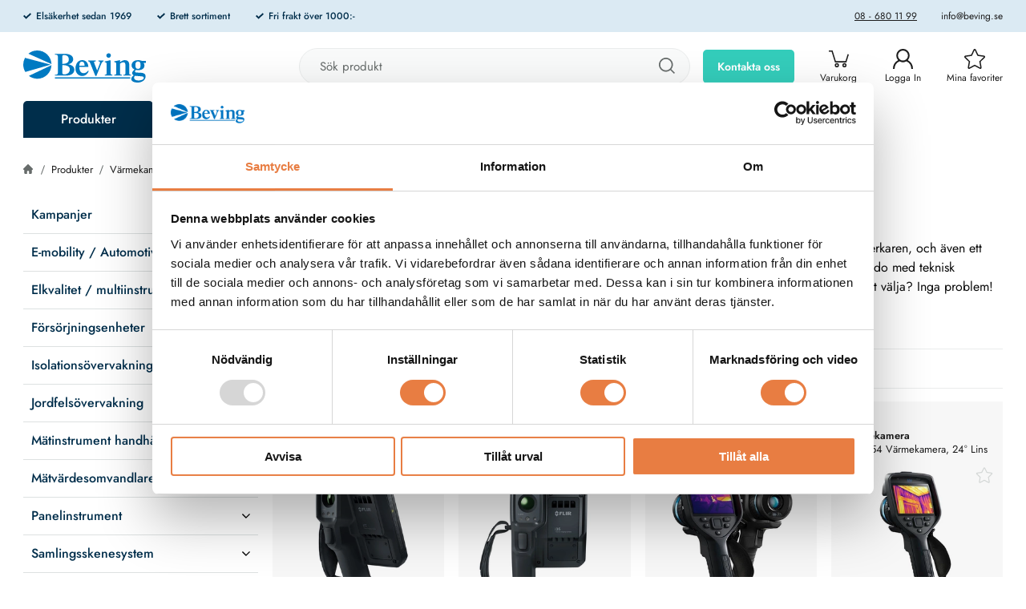

--- FILE ---
content_type: text/css
request_url: https://beving.se/static/7b9e7caaaecb39f4cb5542236369dc7a3405c38c16b081328e4a6088edb1c153/template/beving_live/temp/.build.css
body_size: 58998
content:
/*! normalize-scss | MIT/GPLv2 License | bit.ly/normalize-scss */html{font-family:sans-serif;line-height:1.15;-ms-text-size-adjust:100%;-webkit-text-size-adjust:100%}body{margin:0}article,aside,footer,header,nav,section{display:block}h1{font-size:2em;margin:0.67em 0}figcaption,figure{display:block}figure{margin:1em 40px}hr{box-sizing:content-box;height:0;overflow:visible}main{display:block}pre{font-family:monospace, monospace;font-size:1em}a{background-color:transparent;-webkit-text-decoration-skip:objects}a:active,a:hover{outline-width:0}abbr[title]{border-bottom:none;text-decoration:underline;text-decoration:underline dotted}b,strong{font-weight:inherit}b,strong{font-weight:bolder}code,kbd,samp{font-family:monospace, monospace;font-size:1em}dfn{font-style:italic}mark{background-color:#ff0;color:#000}small{font-size:80%}sub,sup{font-size:75%;line-height:0;position:relative;vertical-align:baseline}sub{bottom:-0.25em}sup{top:-0.5em}audio,video{display:inline-block}audio:not([controls]){display:none;height:0}img{border-style:none}svg:not(:root){overflow:hidden}button,input,optgroup,select,textarea{font-family:sans-serif;font-size:100%;line-height:1.15;margin:0}button{overflow:visible}button,select{text-transform:none}button,html [type="button"],[type="reset"],[type="submit"]{-webkit-appearance:button}button::-moz-focus-inner,[type="button"]::-moz-focus-inner,[type="reset"]::-moz-focus-inner,[type="submit"]::-moz-focus-inner{border-style:none;padding:0}button:-moz-focusring,[type="button"]:-moz-focusring,[type="reset"]:-moz-focusring,[type="submit"]:-moz-focusring{outline:1px dotted ButtonText}input{overflow:visible}[type="checkbox"],[type="radio"]{box-sizing:border-box;padding:0}[type="number"]::-webkit-inner-spin-button,[type="number"]::-webkit-outer-spin-button{height:auto}[type="search"]{-webkit-appearance:textfield;outline-offset:-2px}[type="search"]::-webkit-search-cancel-button,[type="search"]::-webkit-search-decoration{-webkit-appearance:none}::-webkit-file-upload-button{-webkit-appearance:button;font:inherit}fieldset{border:1px solid #c0c0c0;margin:0 2px;padding:0.35em 0.625em 0.75em}legend{box-sizing:border-box;display:table;max-width:100%;padding:0;color:inherit;white-space:normal}progress{display:inline-block;vertical-align:baseline}textarea{overflow:auto}details{display:block}summary{display:list-item}menu{display:block}canvas{display:inline-block}template{display:none}[hidden]{display:none}.foundation-mq{font-family:"small=0em&medium=40em&large=64em&xlarge=75em&xxlarge=90em"}html{box-sizing:border-box;font-size:100%}*,*::before,*::after{box-sizing:inherit}body{margin:0;padding:0;background:#fff;font-family:"Jost",sans-serif;font-weight:normal;line-height:1.38;color:#1c1c1c;-webkit-font-smoothing:antialiased;-moz-osx-font-smoothing:grayscale}img{display:inline-block;vertical-align:middle;max-width:100%;height:auto;-ms-interpolation-mode:bicubic}textarea{height:auto;min-height:50px;border-radius:5px}select{box-sizing:border-box;width:100%;border-radius:5px}.map_canvas img,.map_canvas embed,.map_canvas object,.mqa-display img,.mqa-display embed,.mqa-display object{max-width:none !important}button{padding:0;appearance:none;border:0;border-radius:5px;background:transparent;line-height:1;cursor:auto}[data-whatinput='mouse'] button{outline:0}pre{overflow:auto}button,input,optgroup,select,textarea{font-family:inherit}.is-visible{display:block !important}.is-hidden{display:none !important}.row{max-width:90rem;margin-right:auto;margin-left:auto}.row::before,.row::after{display:table;content:' '}.row::after{clear:both}.row.collapse>.column,.row.collapse>.columns{padding-right:0;padding-left:0}.row .row{margin-right:-.25rem;margin-left:-.25rem}@media print,screen and (min-width: 40em){.row .row{margin-right:-.5625rem;margin-left:-.5625rem}}@media print,screen and (min-width: 64em){.row .row{margin-right:-.5625rem;margin-left:-.5625rem}}@media screen and (min-width: 75em){.row .row{margin-right:-.5625rem;margin-left:-.5625rem}}@media screen and (min-width: 90em){.row .row{margin-right:-.5625rem;margin-left:-.5625rem}}.row .row.collapse{margin-right:0;margin-left:0}.row.expanded{max-width:none}.row.expanded .row{margin-right:auto;margin-left:auto}.row:not(.expanded) .row{max-width:none}.row.gutter-small>.column,.row.gutter-small>.columns{padding-right:.25rem;padding-left:.25rem}.row.gutter-medium>.column,.row.gutter-medium>.columns{padding-right:.5625rem;padding-left:.5625rem}.column,.columns{width:100%;float:left;padding-right:.25rem;padding-left:.25rem}@media print,screen and (min-width: 40em){.column,.columns{padding-right:.5625rem;padding-left:.5625rem}}.column:last-child:not(:first-child),.columns:last-child:not(:first-child){float:right}.column.end:last-child:last-child,.end.columns:last-child:last-child{float:left}.column.row.row,.row.row.columns{float:none}.row .column.row.row,.row .row.row.columns{margin-right:0;margin-left:0;padding-right:0;padding-left:0}.small-1{width:8.33333%}.small-push-1{position:relative;left:8.33333%}.small-pull-1{position:relative;left:-8.33333%}.small-offset-0{margin-left:0%}.small-2{width:16.66667%}.small-push-2{position:relative;left:16.66667%}.small-pull-2{position:relative;left:-16.66667%}.small-offset-1{margin-left:8.33333%}.small-3{width:25%}.small-push-3{position:relative;left:25%}.small-pull-3{position:relative;left:-25%}.small-offset-2{margin-left:16.66667%}.small-4{width:33.33333%}.small-push-4{position:relative;left:33.33333%}.small-pull-4{position:relative;left:-33.33333%}.small-offset-3{margin-left:25%}.small-5{width:41.66667%}.small-push-5{position:relative;left:41.66667%}.small-pull-5{position:relative;left:-41.66667%}.small-offset-4{margin-left:33.33333%}.small-6{width:50%}.small-push-6{position:relative;left:50%}.small-pull-6{position:relative;left:-50%}.small-offset-5{margin-left:41.66667%}.small-7{width:58.33333%}.small-push-7{position:relative;left:58.33333%}.small-pull-7{position:relative;left:-58.33333%}.small-offset-6{margin-left:50%}.small-8{width:66.66667%}.small-push-8{position:relative;left:66.66667%}.small-pull-8{position:relative;left:-66.66667%}.small-offset-7{margin-left:58.33333%}.small-9{width:75%}.small-push-9{position:relative;left:75%}.small-pull-9{position:relative;left:-75%}.small-offset-8{margin-left:66.66667%}.small-10{width:83.33333%}.small-push-10{position:relative;left:83.33333%}.small-pull-10{position:relative;left:-83.33333%}.small-offset-9{margin-left:75%}.small-11{width:91.66667%}.small-push-11{position:relative;left:91.66667%}.small-pull-11{position:relative;left:-91.66667%}.small-offset-10{margin-left:83.33333%}.small-12{width:100%}.small-offset-11{margin-left:91.66667%}.small-up-1>.column,.small-up-1>.columns{float:left;width:100%}.small-up-1>.column:nth-of-type(1n),.small-up-1>.columns:nth-of-type(1n){clear:none}.small-up-1>.column:nth-of-type(1n+1),.small-up-1>.columns:nth-of-type(1n+1){clear:both}.small-up-1>.column:last-child,.small-up-1>.columns:last-child{float:left}.small-up-2>.column,.small-up-2>.columns{float:left;width:50%}.small-up-2>.column:nth-of-type(1n),.small-up-2>.columns:nth-of-type(1n){clear:none}.small-up-2>.column:nth-of-type(2n+1),.small-up-2>.columns:nth-of-type(2n+1){clear:both}.small-up-2>.column:last-child,.small-up-2>.columns:last-child{float:left}.small-up-3>.column,.small-up-3>.columns{float:left;width:33.33333%}.small-up-3>.column:nth-of-type(1n),.small-up-3>.columns:nth-of-type(1n){clear:none}.small-up-3>.column:nth-of-type(3n+1),.small-up-3>.columns:nth-of-type(3n+1){clear:both}.small-up-3>.column:last-child,.small-up-3>.columns:last-child{float:left}.small-up-4>.column,.small-up-4>.columns{float:left;width:25%}.small-up-4>.column:nth-of-type(1n),.small-up-4>.columns:nth-of-type(1n){clear:none}.small-up-4>.column:nth-of-type(4n+1),.small-up-4>.columns:nth-of-type(4n+1){clear:both}.small-up-4>.column:last-child,.small-up-4>.columns:last-child{float:left}.small-up-5>.column,.small-up-5>.columns{float:left;width:20%}.small-up-5>.column:nth-of-type(1n),.small-up-5>.columns:nth-of-type(1n){clear:none}.small-up-5>.column:nth-of-type(5n+1),.small-up-5>.columns:nth-of-type(5n+1){clear:both}.small-up-5>.column:last-child,.small-up-5>.columns:last-child{float:left}.small-up-6>.column,.small-up-6>.columns{float:left;width:16.66667%}.small-up-6>.column:nth-of-type(1n),.small-up-6>.columns:nth-of-type(1n){clear:none}.small-up-6>.column:nth-of-type(6n+1),.small-up-6>.columns:nth-of-type(6n+1){clear:both}.small-up-6>.column:last-child,.small-up-6>.columns:last-child{float:left}.small-up-7>.column,.small-up-7>.columns{float:left;width:14.28571%}.small-up-7>.column:nth-of-type(1n),.small-up-7>.columns:nth-of-type(1n){clear:none}.small-up-7>.column:nth-of-type(7n+1),.small-up-7>.columns:nth-of-type(7n+1){clear:both}.small-up-7>.column:last-child,.small-up-7>.columns:last-child{float:left}.small-up-8>.column,.small-up-8>.columns{float:left;width:12.5%}.small-up-8>.column:nth-of-type(1n),.small-up-8>.columns:nth-of-type(1n){clear:none}.small-up-8>.column:nth-of-type(8n+1),.small-up-8>.columns:nth-of-type(8n+1){clear:both}.small-up-8>.column:last-child,.small-up-8>.columns:last-child{float:left}.small-collapse>.column,.small-collapse>.columns{padding-right:0;padding-left:0}.small-collapse .row{margin-right:0;margin-left:0}.expanded.row .small-collapse.row{margin-right:0;margin-left:0}.small-uncollapse>.column,.small-uncollapse>.columns{padding-right:.25rem;padding-left:.25rem}.small-centered{margin-right:auto;margin-left:auto}.small-centered,.small-centered:last-child:not(:first-child){float:none;clear:both}.small-uncentered,.small-push-0,.small-pull-0{position:static;float:left;margin-right:0;margin-left:0}@media print,screen and (min-width: 40em){.medium-1{width:8.33333%}.medium-push-1{position:relative;left:8.33333%}.medium-pull-1{position:relative;left:-8.33333%}.medium-offset-0{margin-left:0%}.medium-2{width:16.66667%}.medium-push-2{position:relative;left:16.66667%}.medium-pull-2{position:relative;left:-16.66667%}.medium-offset-1{margin-left:8.33333%}.medium-3{width:25%}.medium-push-3{position:relative;left:25%}.medium-pull-3{position:relative;left:-25%}.medium-offset-2{margin-left:16.66667%}.medium-4{width:33.33333%}.medium-push-4{position:relative;left:33.33333%}.medium-pull-4{position:relative;left:-33.33333%}.medium-offset-3{margin-left:25%}.medium-5{width:41.66667%}.medium-push-5{position:relative;left:41.66667%}.medium-pull-5{position:relative;left:-41.66667%}.medium-offset-4{margin-left:33.33333%}.medium-6{width:50%}.medium-push-6{position:relative;left:50%}.medium-pull-6{position:relative;left:-50%}.medium-offset-5{margin-left:41.66667%}.medium-7{width:58.33333%}.medium-push-7{position:relative;left:58.33333%}.medium-pull-7{position:relative;left:-58.33333%}.medium-offset-6{margin-left:50%}.medium-8{width:66.66667%}.medium-push-8{position:relative;left:66.66667%}.medium-pull-8{position:relative;left:-66.66667%}.medium-offset-7{margin-left:58.33333%}.medium-9{width:75%}.medium-push-9{position:relative;left:75%}.medium-pull-9{position:relative;left:-75%}.medium-offset-8{margin-left:66.66667%}.medium-10{width:83.33333%}.medium-push-10{position:relative;left:83.33333%}.medium-pull-10{position:relative;left:-83.33333%}.medium-offset-9{margin-left:75%}.medium-11{width:91.66667%}.medium-push-11{position:relative;left:91.66667%}.medium-pull-11{position:relative;left:-91.66667%}.medium-offset-10{margin-left:83.33333%}.medium-12{width:100%}.medium-offset-11{margin-left:91.66667%}.medium-up-1>.column,.medium-up-1>.columns{float:left;width:100%}.medium-up-1>.column:nth-of-type(1n),.medium-up-1>.columns:nth-of-type(1n){clear:none}.medium-up-1>.column:nth-of-type(1n+1),.medium-up-1>.columns:nth-of-type(1n+1){clear:both}.medium-up-1>.column:last-child,.medium-up-1>.columns:last-child{float:left}.medium-up-2>.column,.medium-up-2>.columns{float:left;width:50%}.medium-up-2>.column:nth-of-type(1n),.medium-up-2>.columns:nth-of-type(1n){clear:none}.medium-up-2>.column:nth-of-type(2n+1),.medium-up-2>.columns:nth-of-type(2n+1){clear:both}.medium-up-2>.column:last-child,.medium-up-2>.columns:last-child{float:left}.medium-up-3>.column,.medium-up-3>.columns{float:left;width:33.33333%}.medium-up-3>.column:nth-of-type(1n),.medium-up-3>.columns:nth-of-type(1n){clear:none}.medium-up-3>.column:nth-of-type(3n+1),.medium-up-3>.columns:nth-of-type(3n+1){clear:both}.medium-up-3>.column:last-child,.medium-up-3>.columns:last-child{float:left}.medium-up-4>.column,.medium-up-4>.columns{float:left;width:25%}.medium-up-4>.column:nth-of-type(1n),.medium-up-4>.columns:nth-of-type(1n){clear:none}.medium-up-4>.column:nth-of-type(4n+1),.medium-up-4>.columns:nth-of-type(4n+1){clear:both}.medium-up-4>.column:last-child,.medium-up-4>.columns:last-child{float:left}.medium-up-5>.column,.medium-up-5>.columns{float:left;width:20%}.medium-up-5>.column:nth-of-type(1n),.medium-up-5>.columns:nth-of-type(1n){clear:none}.medium-up-5>.column:nth-of-type(5n+1),.medium-up-5>.columns:nth-of-type(5n+1){clear:both}.medium-up-5>.column:last-child,.medium-up-5>.columns:last-child{float:left}.medium-up-6>.column,.medium-up-6>.columns{float:left;width:16.66667%}.medium-up-6>.column:nth-of-type(1n),.medium-up-6>.columns:nth-of-type(1n){clear:none}.medium-up-6>.column:nth-of-type(6n+1),.medium-up-6>.columns:nth-of-type(6n+1){clear:both}.medium-up-6>.column:last-child,.medium-up-6>.columns:last-child{float:left}.medium-up-7>.column,.medium-up-7>.columns{float:left;width:14.28571%}.medium-up-7>.column:nth-of-type(1n),.medium-up-7>.columns:nth-of-type(1n){clear:none}.medium-up-7>.column:nth-of-type(7n+1),.medium-up-7>.columns:nth-of-type(7n+1){clear:both}.medium-up-7>.column:last-child,.medium-up-7>.columns:last-child{float:left}.medium-up-8>.column,.medium-up-8>.columns{float:left;width:12.5%}.medium-up-8>.column:nth-of-type(1n),.medium-up-8>.columns:nth-of-type(1n){clear:none}.medium-up-8>.column:nth-of-type(8n+1),.medium-up-8>.columns:nth-of-type(8n+1){clear:both}.medium-up-8>.column:last-child,.medium-up-8>.columns:last-child{float:left}.medium-collapse>.column,.medium-collapse>.columns{padding-right:0;padding-left:0}.medium-collapse .row{margin-right:0;margin-left:0}.expanded.row .medium-collapse.row{margin-right:0;margin-left:0}.medium-uncollapse>.column,.medium-uncollapse>.columns{padding-right:.5625rem;padding-left:.5625rem}.medium-centered{margin-right:auto;margin-left:auto}.medium-centered,.medium-centered:last-child:not(:first-child){float:none;clear:both}.medium-uncentered,.medium-push-0,.medium-pull-0{position:static;float:left;margin-right:0;margin-left:0}}@media print,screen and (min-width: 64em){.large-1{width:8.33333%}.large-push-1{position:relative;left:8.33333%}.large-pull-1{position:relative;left:-8.33333%}.large-offset-0{margin-left:0%}.large-2{width:16.66667%}.large-push-2{position:relative;left:16.66667%}.large-pull-2{position:relative;left:-16.66667%}.large-offset-1{margin-left:8.33333%}.large-3{width:25%}.large-push-3{position:relative;left:25%}.large-pull-3{position:relative;left:-25%}.large-offset-2{margin-left:16.66667%}.large-4{width:33.33333%}.large-push-4{position:relative;left:33.33333%}.large-pull-4{position:relative;left:-33.33333%}.large-offset-3{margin-left:25%}.large-5{width:41.66667%}.large-push-5{position:relative;left:41.66667%}.large-pull-5{position:relative;left:-41.66667%}.large-offset-4{margin-left:33.33333%}.large-6{width:50%}.large-push-6{position:relative;left:50%}.large-pull-6{position:relative;left:-50%}.large-offset-5{margin-left:41.66667%}.large-7{width:58.33333%}.large-push-7{position:relative;left:58.33333%}.large-pull-7{position:relative;left:-58.33333%}.large-offset-6{margin-left:50%}.large-8{width:66.66667%}.large-push-8{position:relative;left:66.66667%}.large-pull-8{position:relative;left:-66.66667%}.large-offset-7{margin-left:58.33333%}.large-9{width:75%}.large-push-9{position:relative;left:75%}.large-pull-9{position:relative;left:-75%}.large-offset-8{margin-left:66.66667%}.large-10{width:83.33333%}.large-push-10{position:relative;left:83.33333%}.large-pull-10{position:relative;left:-83.33333%}.large-offset-9{margin-left:75%}.large-11{width:91.66667%}.large-push-11{position:relative;left:91.66667%}.large-pull-11{position:relative;left:-91.66667%}.large-offset-10{margin-left:83.33333%}.large-12{width:100%}.large-offset-11{margin-left:91.66667%}.large-up-1>.column,.large-up-1>.columns{float:left;width:100%}.large-up-1>.column:nth-of-type(1n),.large-up-1>.columns:nth-of-type(1n){clear:none}.large-up-1>.column:nth-of-type(1n+1),.large-up-1>.columns:nth-of-type(1n+1){clear:both}.large-up-1>.column:last-child,.large-up-1>.columns:last-child{float:left}.large-up-2>.column,.large-up-2>.columns{float:left;width:50%}.large-up-2>.column:nth-of-type(1n),.large-up-2>.columns:nth-of-type(1n){clear:none}.large-up-2>.column:nth-of-type(2n+1),.large-up-2>.columns:nth-of-type(2n+1){clear:both}.large-up-2>.column:last-child,.large-up-2>.columns:last-child{float:left}.large-up-3>.column,.large-up-3>.columns{float:left;width:33.33333%}.large-up-3>.column:nth-of-type(1n),.large-up-3>.columns:nth-of-type(1n){clear:none}.large-up-3>.column:nth-of-type(3n+1),.large-up-3>.columns:nth-of-type(3n+1){clear:both}.large-up-3>.column:last-child,.large-up-3>.columns:last-child{float:left}.large-up-4>.column,.large-up-4>.columns{float:left;width:25%}.large-up-4>.column:nth-of-type(1n),.large-up-4>.columns:nth-of-type(1n){clear:none}.large-up-4>.column:nth-of-type(4n+1),.large-up-4>.columns:nth-of-type(4n+1){clear:both}.large-up-4>.column:last-child,.large-up-4>.columns:last-child{float:left}.large-up-5>.column,.large-up-5>.columns{float:left;width:20%}.large-up-5>.column:nth-of-type(1n),.large-up-5>.columns:nth-of-type(1n){clear:none}.large-up-5>.column:nth-of-type(5n+1),.large-up-5>.columns:nth-of-type(5n+1){clear:both}.large-up-5>.column:last-child,.large-up-5>.columns:last-child{float:left}.large-up-6>.column,.large-up-6>.columns{float:left;width:16.66667%}.large-up-6>.column:nth-of-type(1n),.large-up-6>.columns:nth-of-type(1n){clear:none}.large-up-6>.column:nth-of-type(6n+1),.large-up-6>.columns:nth-of-type(6n+1){clear:both}.large-up-6>.column:last-child,.large-up-6>.columns:last-child{float:left}.large-up-7>.column,.large-up-7>.columns{float:left;width:14.28571%}.large-up-7>.column:nth-of-type(1n),.large-up-7>.columns:nth-of-type(1n){clear:none}.large-up-7>.column:nth-of-type(7n+1),.large-up-7>.columns:nth-of-type(7n+1){clear:both}.large-up-7>.column:last-child,.large-up-7>.columns:last-child{float:left}.large-up-8>.column,.large-up-8>.columns{float:left;width:12.5%}.large-up-8>.column:nth-of-type(1n),.large-up-8>.columns:nth-of-type(1n){clear:none}.large-up-8>.column:nth-of-type(8n+1),.large-up-8>.columns:nth-of-type(8n+1){clear:both}.large-up-8>.column:last-child,.large-up-8>.columns:last-child{float:left}.large-collapse>.column,.large-collapse>.columns{padding-right:0;padding-left:0}.large-collapse .row{margin-right:0;margin-left:0}.expanded.row .large-collapse.row{margin-right:0;margin-left:0}.large-uncollapse>.column,.large-uncollapse>.columns{padding-right:.5625rem;padding-left:.5625rem}.large-centered{margin-right:auto;margin-left:auto}.large-centered,.large-centered:last-child:not(:first-child){float:none;clear:both}.large-uncentered,.large-push-0,.large-pull-0{position:static;float:left;margin-right:0;margin-left:0}}@media screen and (min-width: 75em){.xlarge-1{width:8.33333%}.xlarge-push-1{position:relative;left:8.33333%}.xlarge-pull-1{position:relative;left:-8.33333%}.xlarge-offset-0{margin-left:0%}.xlarge-2{width:16.66667%}.xlarge-push-2{position:relative;left:16.66667%}.xlarge-pull-2{position:relative;left:-16.66667%}.xlarge-offset-1{margin-left:8.33333%}.xlarge-3{width:25%}.xlarge-push-3{position:relative;left:25%}.xlarge-pull-3{position:relative;left:-25%}.xlarge-offset-2{margin-left:16.66667%}.xlarge-4{width:33.33333%}.xlarge-push-4{position:relative;left:33.33333%}.xlarge-pull-4{position:relative;left:-33.33333%}.xlarge-offset-3{margin-left:25%}.xlarge-5{width:41.66667%}.xlarge-push-5{position:relative;left:41.66667%}.xlarge-pull-5{position:relative;left:-41.66667%}.xlarge-offset-4{margin-left:33.33333%}.xlarge-6{width:50%}.xlarge-push-6{position:relative;left:50%}.xlarge-pull-6{position:relative;left:-50%}.xlarge-offset-5{margin-left:41.66667%}.xlarge-7{width:58.33333%}.xlarge-push-7{position:relative;left:58.33333%}.xlarge-pull-7{position:relative;left:-58.33333%}.xlarge-offset-6{margin-left:50%}.xlarge-8{width:66.66667%}.xlarge-push-8{position:relative;left:66.66667%}.xlarge-pull-8{position:relative;left:-66.66667%}.xlarge-offset-7{margin-left:58.33333%}.xlarge-9{width:75%}.xlarge-push-9{position:relative;left:75%}.xlarge-pull-9{position:relative;left:-75%}.xlarge-offset-8{margin-left:66.66667%}.xlarge-10{width:83.33333%}.xlarge-push-10{position:relative;left:83.33333%}.xlarge-pull-10{position:relative;left:-83.33333%}.xlarge-offset-9{margin-left:75%}.xlarge-11{width:91.66667%}.xlarge-push-11{position:relative;left:91.66667%}.xlarge-pull-11{position:relative;left:-91.66667%}.xlarge-offset-10{margin-left:83.33333%}.xlarge-12{width:100%}.xlarge-offset-11{margin-left:91.66667%}.xlarge-up-1>.column,.xlarge-up-1>.columns{float:left;width:100%}.xlarge-up-1>.column:nth-of-type(1n),.xlarge-up-1>.columns:nth-of-type(1n){clear:none}.xlarge-up-1>.column:nth-of-type(1n+1),.xlarge-up-1>.columns:nth-of-type(1n+1){clear:both}.xlarge-up-1>.column:last-child,.xlarge-up-1>.columns:last-child{float:left}.xlarge-up-2>.column,.xlarge-up-2>.columns{float:left;width:50%}.xlarge-up-2>.column:nth-of-type(1n),.xlarge-up-2>.columns:nth-of-type(1n){clear:none}.xlarge-up-2>.column:nth-of-type(2n+1),.xlarge-up-2>.columns:nth-of-type(2n+1){clear:both}.xlarge-up-2>.column:last-child,.xlarge-up-2>.columns:last-child{float:left}.xlarge-up-3>.column,.xlarge-up-3>.columns{float:left;width:33.33333%}.xlarge-up-3>.column:nth-of-type(1n),.xlarge-up-3>.columns:nth-of-type(1n){clear:none}.xlarge-up-3>.column:nth-of-type(3n+1),.xlarge-up-3>.columns:nth-of-type(3n+1){clear:both}.xlarge-up-3>.column:last-child,.xlarge-up-3>.columns:last-child{float:left}.xlarge-up-4>.column,.xlarge-up-4>.columns{float:left;width:25%}.xlarge-up-4>.column:nth-of-type(1n),.xlarge-up-4>.columns:nth-of-type(1n){clear:none}.xlarge-up-4>.column:nth-of-type(4n+1),.xlarge-up-4>.columns:nth-of-type(4n+1){clear:both}.xlarge-up-4>.column:last-child,.xlarge-up-4>.columns:last-child{float:left}.xlarge-up-5>.column,.xlarge-up-5>.columns{float:left;width:20%}.xlarge-up-5>.column:nth-of-type(1n),.xlarge-up-5>.columns:nth-of-type(1n){clear:none}.xlarge-up-5>.column:nth-of-type(5n+1),.xlarge-up-5>.columns:nth-of-type(5n+1){clear:both}.xlarge-up-5>.column:last-child,.xlarge-up-5>.columns:last-child{float:left}.xlarge-up-6>.column,.xlarge-up-6>.columns{float:left;width:16.66667%}.xlarge-up-6>.column:nth-of-type(1n),.xlarge-up-6>.columns:nth-of-type(1n){clear:none}.xlarge-up-6>.column:nth-of-type(6n+1),.xlarge-up-6>.columns:nth-of-type(6n+1){clear:both}.xlarge-up-6>.column:last-child,.xlarge-up-6>.columns:last-child{float:left}.xlarge-up-7>.column,.xlarge-up-7>.columns{float:left;width:14.28571%}.xlarge-up-7>.column:nth-of-type(1n),.xlarge-up-7>.columns:nth-of-type(1n){clear:none}.xlarge-up-7>.column:nth-of-type(7n+1),.xlarge-up-7>.columns:nth-of-type(7n+1){clear:both}.xlarge-up-7>.column:last-child,.xlarge-up-7>.columns:last-child{float:left}.xlarge-up-8>.column,.xlarge-up-8>.columns{float:left;width:12.5%}.xlarge-up-8>.column:nth-of-type(1n),.xlarge-up-8>.columns:nth-of-type(1n){clear:none}.xlarge-up-8>.column:nth-of-type(8n+1),.xlarge-up-8>.columns:nth-of-type(8n+1){clear:both}.xlarge-up-8>.column:last-child,.xlarge-up-8>.columns:last-child{float:left}.xlarge-collapse>.column,.xlarge-collapse>.columns{padding-right:0;padding-left:0}.xlarge-collapse .row{margin-right:0;margin-left:0}.expanded.row .xlarge-collapse.row{margin-right:0;margin-left:0}.xlarge-uncollapse>.column,.xlarge-uncollapse>.columns{padding-right:.5625rem;padding-left:.5625rem}.xlarge-centered{margin-right:auto;margin-left:auto}.xlarge-centered,.xlarge-centered:last-child:not(:first-child){float:none;clear:both}.xlarge-uncentered,.xlarge-push-0,.xlarge-pull-0{position:static;float:left;margin-right:0;margin-left:0}}@media screen and (min-width: 90em){.xxlarge-1{width:8.33333%}.xxlarge-push-1{position:relative;left:8.33333%}.xxlarge-pull-1{position:relative;left:-8.33333%}.xxlarge-offset-0{margin-left:0%}.xxlarge-2{width:16.66667%}.xxlarge-push-2{position:relative;left:16.66667%}.xxlarge-pull-2{position:relative;left:-16.66667%}.xxlarge-offset-1{margin-left:8.33333%}.xxlarge-3{width:25%}.xxlarge-push-3{position:relative;left:25%}.xxlarge-pull-3{position:relative;left:-25%}.xxlarge-offset-2{margin-left:16.66667%}.xxlarge-4{width:33.33333%}.xxlarge-push-4{position:relative;left:33.33333%}.xxlarge-pull-4{position:relative;left:-33.33333%}.xxlarge-offset-3{margin-left:25%}.xxlarge-5{width:41.66667%}.xxlarge-push-5{position:relative;left:41.66667%}.xxlarge-pull-5{position:relative;left:-41.66667%}.xxlarge-offset-4{margin-left:33.33333%}.xxlarge-6{width:50%}.xxlarge-push-6{position:relative;left:50%}.xxlarge-pull-6{position:relative;left:-50%}.xxlarge-offset-5{margin-left:41.66667%}.xxlarge-7{width:58.33333%}.xxlarge-push-7{position:relative;left:58.33333%}.xxlarge-pull-7{position:relative;left:-58.33333%}.xxlarge-offset-6{margin-left:50%}.xxlarge-8{width:66.66667%}.xxlarge-push-8{position:relative;left:66.66667%}.xxlarge-pull-8{position:relative;left:-66.66667%}.xxlarge-offset-7{margin-left:58.33333%}.xxlarge-9{width:75%}.xxlarge-push-9{position:relative;left:75%}.xxlarge-pull-9{position:relative;left:-75%}.xxlarge-offset-8{margin-left:66.66667%}.xxlarge-10{width:83.33333%}.xxlarge-push-10{position:relative;left:83.33333%}.xxlarge-pull-10{position:relative;left:-83.33333%}.xxlarge-offset-9{margin-left:75%}.xxlarge-11{width:91.66667%}.xxlarge-push-11{position:relative;left:91.66667%}.xxlarge-pull-11{position:relative;left:-91.66667%}.xxlarge-offset-10{margin-left:83.33333%}.xxlarge-12{width:100%}.xxlarge-offset-11{margin-left:91.66667%}.xxlarge-up-1>.column,.xxlarge-up-1>.columns{float:left;width:100%}.xxlarge-up-1>.column:nth-of-type(1n),.xxlarge-up-1>.columns:nth-of-type(1n){clear:none}.xxlarge-up-1>.column:nth-of-type(1n+1),.xxlarge-up-1>.columns:nth-of-type(1n+1){clear:both}.xxlarge-up-1>.column:last-child,.xxlarge-up-1>.columns:last-child{float:left}.xxlarge-up-2>.column,.xxlarge-up-2>.columns{float:left;width:50%}.xxlarge-up-2>.column:nth-of-type(1n),.xxlarge-up-2>.columns:nth-of-type(1n){clear:none}.xxlarge-up-2>.column:nth-of-type(2n+1),.xxlarge-up-2>.columns:nth-of-type(2n+1){clear:both}.xxlarge-up-2>.column:last-child,.xxlarge-up-2>.columns:last-child{float:left}.xxlarge-up-3>.column,.xxlarge-up-3>.columns{float:left;width:33.33333%}.xxlarge-up-3>.column:nth-of-type(1n),.xxlarge-up-3>.columns:nth-of-type(1n){clear:none}.xxlarge-up-3>.column:nth-of-type(3n+1),.xxlarge-up-3>.columns:nth-of-type(3n+1){clear:both}.xxlarge-up-3>.column:last-child,.xxlarge-up-3>.columns:last-child{float:left}.xxlarge-up-4>.column,.xxlarge-up-4>.columns{float:left;width:25%}.xxlarge-up-4>.column:nth-of-type(1n),.xxlarge-up-4>.columns:nth-of-type(1n){clear:none}.xxlarge-up-4>.column:nth-of-type(4n+1),.xxlarge-up-4>.columns:nth-of-type(4n+1){clear:both}.xxlarge-up-4>.column:last-child,.xxlarge-up-4>.columns:last-child{float:left}.xxlarge-up-5>.column,.xxlarge-up-5>.columns{float:left;width:20%}.xxlarge-up-5>.column:nth-of-type(1n),.xxlarge-up-5>.columns:nth-of-type(1n){clear:none}.xxlarge-up-5>.column:nth-of-type(5n+1),.xxlarge-up-5>.columns:nth-of-type(5n+1){clear:both}.xxlarge-up-5>.column:last-child,.xxlarge-up-5>.columns:last-child{float:left}.xxlarge-up-6>.column,.xxlarge-up-6>.columns{float:left;width:16.66667%}.xxlarge-up-6>.column:nth-of-type(1n),.xxlarge-up-6>.columns:nth-of-type(1n){clear:none}.xxlarge-up-6>.column:nth-of-type(6n+1),.xxlarge-up-6>.columns:nth-of-type(6n+1){clear:both}.xxlarge-up-6>.column:last-child,.xxlarge-up-6>.columns:last-child{float:left}.xxlarge-up-7>.column,.xxlarge-up-7>.columns{float:left;width:14.28571%}.xxlarge-up-7>.column:nth-of-type(1n),.xxlarge-up-7>.columns:nth-of-type(1n){clear:none}.xxlarge-up-7>.column:nth-of-type(7n+1),.xxlarge-up-7>.columns:nth-of-type(7n+1){clear:both}.xxlarge-up-7>.column:last-child,.xxlarge-up-7>.columns:last-child{float:left}.xxlarge-up-8>.column,.xxlarge-up-8>.columns{float:left;width:12.5%}.xxlarge-up-8>.column:nth-of-type(1n),.xxlarge-up-8>.columns:nth-of-type(1n){clear:none}.xxlarge-up-8>.column:nth-of-type(8n+1),.xxlarge-up-8>.columns:nth-of-type(8n+1){clear:both}.xxlarge-up-8>.column:last-child,.xxlarge-up-8>.columns:last-child{float:left}.xxlarge-collapse>.column,.xxlarge-collapse>.columns{padding-right:0;padding-left:0}.xxlarge-collapse .row{margin-right:0;margin-left:0}.expanded.row .xxlarge-collapse.row{margin-right:0;margin-left:0}.xxlarge-uncollapse>.column,.xxlarge-uncollapse>.columns{padding-right:.5625rem;padding-left:.5625rem}.xxlarge-centered{margin-right:auto;margin-left:auto}.xxlarge-centered,.xxlarge-centered:last-child:not(:first-child){float:none;clear:both}.xxlarge-uncentered,.xxlarge-push-0,.xxlarge-pull-0{position:static;float:left;margin-right:0;margin-left:0}}.column-block{margin-bottom:.5rem}.column-block>:last-child{margin-bottom:0}@media print,screen and (min-width: 40em){.column-block{margin-bottom:1.125rem}.column-block>:last-child{margin-bottom:0}}div,dl,dt,dd,ul,ol,li,h1,h2,h3,h4,h5,h6,pre,form,p,blockquote,th,td{margin:0;padding:0}p{margin-bottom:1rem;font-size:inherit;line-height:1.6;text-rendering:optimizeLegibility}em,i{font-style:italic;line-height:inherit}strong,b{font-weight:bold;line-height:inherit}small{font-size:80%;line-height:inherit}h1,.h1,h2,.h2,h3,.h3,h4,.h4,h5,.h5,h6,.h6{font-family:"Jost",serif;font-style:normal;font-weight:normal;color:inherit;text-rendering:optimizeLegibility}h1 small,.h1 small,h2 small,.h2 small,h3 small,.h3 small,h4 small,.h4 small,h5 small,.h5 small,h6 small,.h6 small{line-height:0;color:#d4d7d6}h1,.h1{font-size:1.5rem;line-height:1.4;margin-top:0;margin-bottom:.5rem}h2,.h2{font-size:1.25rem;line-height:1.4;margin-top:0;margin-bottom:.5rem}h3,.h3{font-size:1.1875rem;line-height:1.4;margin-top:0;margin-bottom:.5rem}h4,.h4{font-size:1.125rem;line-height:1.4;margin-top:0;margin-bottom:.5rem}h5,.h5{font-size:1.0625rem;line-height:1.4;margin-top:0;margin-bottom:.5rem}h6,.h6{font-size:1rem;line-height:1.4;margin-top:0;margin-bottom:.5rem}@media print,screen and (min-width: 40em){h1,.h1{font-size:3rem}h2,.h2{font-size:2.5rem}h3,.h3{font-size:1.9375rem}h4,.h4{font-size:1.5625rem}h5,.h5{font-size:1.25rem}h6,.h6{font-size:1rem}}a{line-height:inherit;color:#1c1c1c;text-decoration:none;cursor:pointer}a:hover,a:focus{color:#181818}a img{border:0}hr{clear:both;max-width:90rem;height:0;margin:1.25rem auto;border-top:0;border-right:0;border-bottom:2px solid #eaecec;border-left:0}ul,ol,dl{margin-bottom:1rem;list-style-position:outside;line-height:1.6}li{font-size:inherit}ul{margin-left:1.25rem;list-style-type:none}ol{margin-left:1.25rem}ul ul,ul ol,ol ul,ol ol{margin-left:1.25rem;margin-bottom:0}dl{margin-bottom:1rem}dl dt{margin-bottom:.3rem;font-weight:bold}blockquote{margin:0 0 1rem;padding:.5625rem 1.25rem 0 1.1875rem;border-left:1px solid #d4d7d6}blockquote,blockquote p{line-height:1.6;color:#7a7a7a}cite{display:block;font-size:.8125rem;color:#7a7a7a}cite:before{content:"— "}abbr,abbr[title]{border-bottom:1px dotted #1c1c1c;cursor:help;text-decoration:none}figure{margin:0}code{padding:.125rem .3125rem .0625rem;border:1px solid #d4d7d6;background-color:#f4f5f5;font-family:Consolas,"Liberation Mono",Courier,monospace;font-weight:normal;color:#1c1c1c}kbd{margin:0;padding:.125rem .25rem 0;background-color:#f4f5f5;font-family:Consolas,"Liberation Mono",Courier,monospace;color:#1c1c1c;border-radius:5px}.subheader{margin-top:.2rem;margin-bottom:.5rem;font-weight:normal;line-height:1.4;color:#7a7a7a}.lead{font-size:125%;line-height:1.6}.stat{font-size:2.5rem;line-height:1}p+.stat{margin-top:-1rem}ul.no-bullet,ol.no-bullet{margin-left:0;list-style:none}.text-left{text-align:left}.text-right{text-align:right}.text-center{text-align:center}.text-justify{text-align:justify}@media print,screen and (min-width: 40em){.medium-text-left{text-align:left}.medium-text-right{text-align:right}.medium-text-center{text-align:center}.medium-text-justify{text-align:justify}}@media print,screen and (min-width: 64em){.large-text-left{text-align:left}.large-text-right{text-align:right}.large-text-center{text-align:center}.large-text-justify{text-align:justify}}@media screen and (min-width: 75em){.xlarge-text-left{text-align:left}.xlarge-text-right{text-align:right}.xlarge-text-center{text-align:center}.xlarge-text-justify{text-align:justify}}@media screen and (min-width: 90em){.xxlarge-text-left{text-align:left}.xxlarge-text-right{text-align:right}.xxlarge-text-center{text-align:center}.xxlarge-text-justify{text-align:justify}}.show-for-print{display:none !important}@media print{*{background:transparent !important;box-shadow:none !important;color:black !important;text-shadow:none !important}.show-for-print{display:block !important}.hide-for-print{display:none !important}table.show-for-print{display:table !important}thead.show-for-print{display:table-header-group !important}tbody.show-for-print{display:table-row-group !important}tr.show-for-print{display:table-row !important}td.show-for-print{display:table-cell !important}th.show-for-print{display:table-cell !important}a,a:visited{text-decoration:underline}a[href]:after{content:" (" attr(href) ")"}.ir a:after,a[href^='javascript:']:after,a[href^='#']:after{content:''}abbr[title]:after{content:" (" attr(title) ")"}pre,blockquote{border:1px solid #7a7a7a;page-break-inside:avoid}thead{display:table-header-group}tr,img{page-break-inside:avoid}img{max-width:100% !important}@page{margin:0.5cm}p,h2,h3{orphans:3;widows:3}h2,h3{page-break-after:avoid}.print-break-inside{page-break-inside:auto}}[type='text'],[type='password'],[type='date'],[type='datetime'],[type='datetime-local'],[type='month'],[type='week'],[type='email'],[type='number'],[type='search'],[type='tel'],[type='time'],[type='url'],[type='color'],textarea{display:block;box-sizing:border-box;width:100%;height:2.50025rem;margin:0 0 1rem;padding:.5rem .9375rem;border:1px solid #eaecec;border-radius:5px;background-color:#fff;box-shadow:none;font-family:inherit;font-size:.875rem;font-weight:normal;line-height:1.786;color:#1c1c1c;transition:box-shadow 0.5s,border-color 0.25s ease-in-out;appearance:none}[type='text']:focus,[type='password']:focus,[type='date']:focus,[type='datetime']:focus,[type='datetime-local']:focus,[type='month']:focus,[type='week']:focus,[type='email']:focus,[type='number']:focus,[type='search']:focus,[type='tel']:focus,[type='time']:focus,[type='url']:focus,[type='color']:focus,textarea:focus{outline:none;border:1px solid #d4d7d6;background-color:#fff;box-shadow:0px 0px 5px rgba(0,0,0,0.07);transition:box-shadow 0.5s,border-color 0.25s ease-in-out}textarea{max-width:100%}textarea[rows]{height:auto}input::placeholder,textarea::placeholder{color:#7a7a7a}input:disabled,input[readonly],textarea:disabled,textarea[readonly]{background-color:#f4f5f5;cursor:not-allowed}[type='submit'],[type='button']{appearance:none;border-radius:5px}input[type='search']{box-sizing:border-box}[type='file'],[type='checkbox'],[type='radio']{margin:0 0 1rem}[type='checkbox']+label,[type='radio']+label{display:inline-block;vertical-align:baseline;margin-left:.5rem;margin-right:1rem;margin-bottom:0}[type='checkbox']+label[for],[type='radio']+label[for]{cursor:pointer}label>[type='checkbox'],label>[type='radio']{margin-right:.5rem}[type='file']{width:100%}label{display:block;margin:0;font-size:.75rem;font-weight:bold;line-height:1.8;color:#1c1c1c}label.middle{margin:0 0 1rem;padding:.5625rem 0}.help-text{margin-top:-.5rem;font-size:.8125rem;font-style:italic;color:#1c1c1c}.input-group{display:table;width:100%;margin-bottom:1rem}.input-group>:first-child{border-radius:5px 0 0 5px}.input-group>:last-child>*{border-radius:0 5px 5px 0}.input-group-button a,.input-group-button input,.input-group-button button,.input-group-button label,.input-group-button,.input-group-field,.input-group-label{margin:0;white-space:nowrap;display:table-cell;vertical-align:middle}.input-group-label{padding:0 1rem;border:1px solid #d4d7d6;background:#f4f5f5;color:#1c1c1c;text-align:center;white-space:nowrap;width:1%;height:100%}.input-group-label:first-child{border-right:0}.input-group-label:last-child{border-left:0}.input-group-field{border-radius:0}.input-group-button{padding-top:0;padding-bottom:0;text-align:center;width:1%;height:100%}.input-group-button a,.input-group-button input,.input-group-button button,.input-group-button label{height:2.50025rem;padding-top:0;padding-bottom:0;font-size:.875rem}.input-group .input-group-button{display:table-cell}fieldset{margin:0;padding:0;border:0}legend{max-width:100%;margin-bottom:.5rem}.fieldset{margin:1.125rem 0;padding:1.25rem;border:1px solid #d4d7d6}.fieldset legend{margin:0;margin-left:-.1875rem;padding:0 .1875rem}select{height:2.50025rem;margin:0 0 1rem;padding:.5rem .9375rem;appearance:none;border:1px solid #eaecec;border-radius:5px;background-color:#fff;font-family:inherit;font-size:.875rem;font-weight:normal;line-height:1.786;color:#1c1c1c;background-image:url("data:image/svg+xml;utf8,<svg xmlns='http://www.w3.org/2000/svg' version='1.1' width='32' height='24' viewBox='0 0 32 24'><polygon points='0,0 32,0 16,24' style='fill: rgb%28122, 122, 122%29'></polygon></svg>");background-origin:content-box;background-position:right -1rem center;background-repeat:no-repeat;background-size:9px 6px;padding-right:1.5rem;transition:box-shadow 0.5s,border-color 0.25s ease-in-out}@media screen and (min-width: 0\0){select{background-image:url("[data-uri]")}}select:focus{outline:none;border:1px solid #d4d7d6;background-color:#fff;box-shadow:0px 0px 5px rgba(0,0,0,0.07);transition:box-shadow 0.5s,border-color 0.25s ease-in-out}select:disabled{background-color:#f4f5f5;cursor:not-allowed}select::-ms-expand{display:none}select[multiple]{height:auto;background-image:none}.is-invalid-input:not(:focus){border-color:#e87d42;background-color:#fdf2ec}.is-invalid-input:not(:focus)::placeholder{color:#e87d42}.is-invalid-label{color:#e87d42}.form-error{display:none;margin-top:-.5rem;margin-bottom:1rem;font-size:.75rem;font-weight:bold;color:#e87d42}.form-error.is-visible{display:block}.button{display:inline-block;vertical-align:middle;margin:0 0 1rem 0;font-family:inherit;padding:0.85em 1em;-webkit-appearance:none;border:1px solid transparent;border-radius:5px;transition:background-color 0.25s ease-out,color 0.25s ease-out;font-size:14px;line-height:1;text-align:center;cursor:pointer;background-color:#000;color:#fff}[data-whatinput='mouse'] .button{outline:0}.button:hover,.button:focus{background-color:#000;color:#fff}.button.tiny{font-size:10px}.button.small{font-size:12px}.button.large{font-size:16px}.button.expanded{display:block;width:100%;margin-right:0;margin-left:0}.button.primary{background-color:#0071ba;color:#fff}.button.primary:hover,.button.primary:focus{background-color:#0066a7;color:#fff}.button.secondary{background-color:#002e4b;color:#fff}.button.secondary:hover,.button.secondary:focus{background-color:#002944;color:#fff}.button.complement{background-color:#34cdbb;color:#fff}.button.complement:hover,.button.complement:focus{background-color:#2ebaa9;color:#fff}.button.success{background-color:#34cdbb;color:#fff}.button.success:hover,.button.success:focus{background-color:#2ebaa9;color:#fff}.button.warning{background-color:#ffc33d;color:#fff}.button.warning:hover,.button.warning:focus{background-color:#ffb91d;color:#fff}.button.alert{background-color:#e87d42;color:#fff}.button.alert:hover,.button.alert:focus{background-color:#e56b27;color:#fff}.button.light{background-color:#fff;color:#fff}.button.light:hover,.button.light:focus{background-color:#e6e6e6;color:#fff}.button.dark{background-color:#1c1c1c;color:#fff}.button.dark:hover,.button.dark:focus{background-color:#191919;color:#fff}.button.newsletter-button{background-color:#002e4b;color:#fff}.button.newsletter-button:hover,.button.newsletter-button:focus{background-color:#002944;color:#fff}.button.disabled,.button[disabled]{opacity:.25;cursor:not-allowed}.button.disabled,.button.disabled:hover,.button.disabled:focus,.button[disabled],.button[disabled]:hover,.button[disabled]:focus{background-color:#000;color:#fff}.button.disabled.primary,.button[disabled].primary{opacity:.25;cursor:not-allowed}.button.disabled.primary,.button.disabled.primary:hover,.button.disabled.primary:focus,.button[disabled].primary,.button[disabled].primary:hover,.button[disabled].primary:focus{background-color:#0071ba;color:#fff}.button.disabled.secondary,.button[disabled].secondary{opacity:.25;cursor:not-allowed}.button.disabled.secondary,.button.disabled.secondary:hover,.button.disabled.secondary:focus,.button[disabled].secondary,.button[disabled].secondary:hover,.button[disabled].secondary:focus{background-color:#002e4b;color:#fff}.button.disabled.complement,.button[disabled].complement{opacity:.25;cursor:not-allowed}.button.disabled.complement,.button.disabled.complement:hover,.button.disabled.complement:focus,.button[disabled].complement,.button[disabled].complement:hover,.button[disabled].complement:focus{background-color:#34cdbb;color:#fff}.button.disabled.success,.button[disabled].success{opacity:.25;cursor:not-allowed}.button.disabled.success,.button.disabled.success:hover,.button.disabled.success:focus,.button[disabled].success,.button[disabled].success:hover,.button[disabled].success:focus{background-color:#34cdbb;color:#fff}.button.disabled.warning,.button[disabled].warning{opacity:.25;cursor:not-allowed}.button.disabled.warning,.button.disabled.warning:hover,.button.disabled.warning:focus,.button[disabled].warning,.button[disabled].warning:hover,.button[disabled].warning:focus{background-color:#ffc33d;color:#fff}.button.disabled.alert,.button[disabled].alert{opacity:.25;cursor:not-allowed}.button.disabled.alert,.button.disabled.alert:hover,.button.disabled.alert:focus,.button[disabled].alert,.button[disabled].alert:hover,.button[disabled].alert:focus{background-color:#e87d42;color:#fff}.button.disabled.light,.button[disabled].light{opacity:.25;cursor:not-allowed}.button.disabled.light,.button.disabled.light:hover,.button.disabled.light:focus,.button[disabled].light,.button[disabled].light:hover,.button[disabled].light:focus{background-color:#fff;color:#fff}.button.disabled.dark,.button[disabled].dark{opacity:.25;cursor:not-allowed}.button.disabled.dark,.button.disabled.dark:hover,.button.disabled.dark:focus,.button[disabled].dark,.button[disabled].dark:hover,.button[disabled].dark:focus{background-color:#1c1c1c;color:#fff}.button.disabled.newsletter-button,.button[disabled].newsletter-button{opacity:.25;cursor:not-allowed}.button.disabled.newsletter-button,.button.disabled.newsletter-button:hover,.button.disabled.newsletter-button:focus,.button[disabled].newsletter-button,.button[disabled].newsletter-button:hover,.button[disabled].newsletter-button:focus{background-color:#002e4b;color:#fff}.button.hollow{border:1px solid #000;color:#000}.button.hollow,.button.hollow:hover,.button.hollow:focus{background-color:transparent}.button.hollow.disabled,.button.hollow.disabled:hover,.button.hollow.disabled:focus,.button.hollow[disabled],.button.hollow[disabled]:hover,.button.hollow[disabled]:focus{background-color:transparent}.button.hollow:hover,.button.hollow:focus{border-color:#000;color:#000}.button.hollow:hover.disabled,.button.hollow:hover[disabled],.button.hollow:focus.disabled,.button.hollow:focus[disabled]{border:1px solid #000;color:#000}.button.hollow.primary{border:1px solid #0071ba;color:#0071ba}.button.hollow.primary:hover,.button.hollow.primary:focus{border-color:#00395d;color:#00395d}.button.hollow.primary:hover.disabled,.button.hollow.primary:hover[disabled],.button.hollow.primary:focus.disabled,.button.hollow.primary:focus[disabled]{border:1px solid #0071ba;color:#0071ba}.button.hollow.secondary{border:1px solid #002e4b;color:#002e4b}.button.hollow.secondary:hover,.button.hollow.secondary:focus{border-color:#001726;color:#001726}.button.hollow.secondary:hover.disabled,.button.hollow.secondary:hover[disabled],.button.hollow.secondary:focus.disabled,.button.hollow.secondary:focus[disabled]{border:1px solid #002e4b;color:#002e4b}.button.hollow.complement{border:1px solid #34cdbb;color:#34cdbb}.button.hollow.complement:hover,.button.hollow.complement:focus{border-color:#19675e;color:#19675e}.button.hollow.complement:hover.disabled,.button.hollow.complement:hover[disabled],.button.hollow.complement:focus.disabled,.button.hollow.complement:focus[disabled]{border:1px solid #34cdbb;color:#34cdbb}.button.hollow.success{border:1px solid #34cdbb;color:#34cdbb}.button.hollow.success:hover,.button.hollow.success:focus{border-color:#19675e;color:#19675e}.button.hollow.success:hover.disabled,.button.hollow.success:hover[disabled],.button.hollow.success:focus.disabled,.button.hollow.success:focus[disabled]{border:1px solid #34cdbb;color:#34cdbb}.button.hollow.warning{border:1px solid #ffc33d;color:#ffc33d}.button.hollow.warning:hover,.button.hollow.warning:focus{border-color:#9e6d00;color:#9e6d00}.button.hollow.warning:hover.disabled,.button.hollow.warning:hover[disabled],.button.hollow.warning:focus.disabled,.button.hollow.warning:focus[disabled]{border:1px solid #ffc33d;color:#ffc33d}.button.hollow.alert{border:1px solid #e87d42;color:#e87d42}.button.hollow.alert:hover,.button.hollow.alert:focus{border-color:#853a10;color:#853a10}.button.hollow.alert:hover.disabled,.button.hollow.alert:hover[disabled],.button.hollow.alert:focus.disabled,.button.hollow.alert:focus[disabled]{border:1px solid #e87d42;color:#e87d42}.button.hollow.light{border:1px solid #fff;color:#fff}.button.hollow.light:hover,.button.hollow.light:focus{border-color:gray;color:gray}.button.hollow.light:hover.disabled,.button.hollow.light:hover[disabled],.button.hollow.light:focus.disabled,.button.hollow.light:focus[disabled]{border:1px solid #fff;color:#fff}.button.hollow.dark{border:1px solid #1c1c1c;color:#1c1c1c}.button.hollow.dark:hover,.button.hollow.dark:focus{border-color:#0e0e0e;color:#0e0e0e}.button.hollow.dark:hover.disabled,.button.hollow.dark:hover[disabled],.button.hollow.dark:focus.disabled,.button.hollow.dark:focus[disabled]{border:1px solid #1c1c1c;color:#1c1c1c}.button.hollow.newsletter-button{border:1px solid #002e4b;color:#002e4b}.button.hollow.newsletter-button:hover,.button.hollow.newsletter-button:focus{border-color:#001726;color:#001726}.button.hollow.newsletter-button:hover.disabled,.button.hollow.newsletter-button:hover[disabled],.button.hollow.newsletter-button:focus.disabled,.button.hollow.newsletter-button:focus[disabled]{border:1px solid #002e4b;color:#002e4b}.button.clear{border:1px solid #000;color:#000}.button.clear,.button.clear:hover,.button.clear:focus{background-color:transparent}.button.clear.disabled,.button.clear.disabled:hover,.button.clear.disabled:focus,.button.clear[disabled],.button.clear[disabled]:hover,.button.clear[disabled]:focus{background-color:transparent}.button.clear:hover,.button.clear:focus{border-color:#000;color:#000}.button.clear:hover.disabled,.button.clear:hover[disabled],.button.clear:focus.disabled,.button.clear:focus[disabled]{border:1px solid #000;color:#000}.button.clear,.button.clear.disabled,.button.clear[disabled],.button.clear:hover,.button.clear:hover.disabled,.button.clear:hover[disabled],.button.clear:focus,.button.clear:focus.disabled,.button.clear:focus[disabled]{border-color:transparent}.button.clear.primary{border:1px solid #0071ba;color:#0071ba}.button.clear.primary:hover,.button.clear.primary:focus{border-color:#00395d;color:#00395d}.button.clear.primary:hover.disabled,.button.clear.primary:hover[disabled],.button.clear.primary:focus.disabled,.button.clear.primary:focus[disabled]{border:1px solid #0071ba;color:#0071ba}.button.clear.primary,.button.clear.primary.disabled,.button.clear.primary[disabled],.button.clear.primary:hover,.button.clear.primary:hover.disabled,.button.clear.primary:hover[disabled],.button.clear.primary:focus,.button.clear.primary:focus.disabled,.button.clear.primary:focus[disabled]{border-color:transparent}.button.clear.secondary{border:1px solid #002e4b;color:#002e4b}.button.clear.secondary:hover,.button.clear.secondary:focus{border-color:#001726;color:#001726}.button.clear.secondary:hover.disabled,.button.clear.secondary:hover[disabled],.button.clear.secondary:focus.disabled,.button.clear.secondary:focus[disabled]{border:1px solid #002e4b;color:#002e4b}.button.clear.secondary,.button.clear.secondary.disabled,.button.clear.secondary[disabled],.button.clear.secondary:hover,.button.clear.secondary:hover.disabled,.button.clear.secondary:hover[disabled],.button.clear.secondary:focus,.button.clear.secondary:focus.disabled,.button.clear.secondary:focus[disabled]{border-color:transparent}.button.clear.complement{border:1px solid #34cdbb;color:#34cdbb}.button.clear.complement:hover,.button.clear.complement:focus{border-color:#19675e;color:#19675e}.button.clear.complement:hover.disabled,.button.clear.complement:hover[disabled],.button.clear.complement:focus.disabled,.button.clear.complement:focus[disabled]{border:1px solid #34cdbb;color:#34cdbb}.button.clear.complement,.button.clear.complement.disabled,.button.clear.complement[disabled],.button.clear.complement:hover,.button.clear.complement:hover.disabled,.button.clear.complement:hover[disabled],.button.clear.complement:focus,.button.clear.complement:focus.disabled,.button.clear.complement:focus[disabled]{border-color:transparent}.button.clear.success{border:1px solid #34cdbb;color:#34cdbb}.button.clear.success:hover,.button.clear.success:focus{border-color:#19675e;color:#19675e}.button.clear.success:hover.disabled,.button.clear.success:hover[disabled],.button.clear.success:focus.disabled,.button.clear.success:focus[disabled]{border:1px solid #34cdbb;color:#34cdbb}.button.clear.success,.button.clear.success.disabled,.button.clear.success[disabled],.button.clear.success:hover,.button.clear.success:hover.disabled,.button.clear.success:hover[disabled],.button.clear.success:focus,.button.clear.success:focus.disabled,.button.clear.success:focus[disabled]{border-color:transparent}.button.clear.warning{border:1px solid #ffc33d;color:#ffc33d}.button.clear.warning:hover,.button.clear.warning:focus{border-color:#9e6d00;color:#9e6d00}.button.clear.warning:hover.disabled,.button.clear.warning:hover[disabled],.button.clear.warning:focus.disabled,.button.clear.warning:focus[disabled]{border:1px solid #ffc33d;color:#ffc33d}.button.clear.warning,.button.clear.warning.disabled,.button.clear.warning[disabled],.button.clear.warning:hover,.button.clear.warning:hover.disabled,.button.clear.warning:hover[disabled],.button.clear.warning:focus,.button.clear.warning:focus.disabled,.button.clear.warning:focus[disabled]{border-color:transparent}.button.clear.alert{border:1px solid #e87d42;color:#e87d42}.button.clear.alert:hover,.button.clear.alert:focus{border-color:#853a10;color:#853a10}.button.clear.alert:hover.disabled,.button.clear.alert:hover[disabled],.button.clear.alert:focus.disabled,.button.clear.alert:focus[disabled]{border:1px solid #e87d42;color:#e87d42}.button.clear.alert,.button.clear.alert.disabled,.button.clear.alert[disabled],.button.clear.alert:hover,.button.clear.alert:hover.disabled,.button.clear.alert:hover[disabled],.button.clear.alert:focus,.button.clear.alert:focus.disabled,.button.clear.alert:focus[disabled]{border-color:transparent}.button.clear.light{border:1px solid #fff;color:#fff}.button.clear.light:hover,.button.clear.light:focus{border-color:gray;color:gray}.button.clear.light:hover.disabled,.button.clear.light:hover[disabled],.button.clear.light:focus.disabled,.button.clear.light:focus[disabled]{border:1px solid #fff;color:#fff}.button.clear.light,.button.clear.light.disabled,.button.clear.light[disabled],.button.clear.light:hover,.button.clear.light:hover.disabled,.button.clear.light:hover[disabled],.button.clear.light:focus,.button.clear.light:focus.disabled,.button.clear.light:focus[disabled]{border-color:transparent}.button.clear.dark{border:1px solid #1c1c1c;color:#1c1c1c}.button.clear.dark:hover,.button.clear.dark:focus{border-color:#0e0e0e;color:#0e0e0e}.button.clear.dark:hover.disabled,.button.clear.dark:hover[disabled],.button.clear.dark:focus.disabled,.button.clear.dark:focus[disabled]{border:1px solid #1c1c1c;color:#1c1c1c}.button.clear.dark,.button.clear.dark.disabled,.button.clear.dark[disabled],.button.clear.dark:hover,.button.clear.dark:hover.disabled,.button.clear.dark:hover[disabled],.button.clear.dark:focus,.button.clear.dark:focus.disabled,.button.clear.dark:focus[disabled]{border-color:transparent}.button.clear.newsletter-button{border:1px solid #002e4b;color:#002e4b}.button.clear.newsletter-button:hover,.button.clear.newsletter-button:focus{border-color:#001726;color:#001726}.button.clear.newsletter-button:hover.disabled,.button.clear.newsletter-button:hover[disabled],.button.clear.newsletter-button:focus.disabled,.button.clear.newsletter-button:focus[disabled]{border:1px solid #002e4b;color:#002e4b}.button.clear.newsletter-button,.button.clear.newsletter-button.disabled,.button.clear.newsletter-button[disabled],.button.clear.newsletter-button:hover,.button.clear.newsletter-button:hover.disabled,.button.clear.newsletter-button:hover[disabled],.button.clear.newsletter-button:focus,.button.clear.newsletter-button:focus.disabled,.button.clear.newsletter-button:focus[disabled]{border-color:transparent}.button.dropdown::after{display:block;width:0;height:0;border:inset .4em;content:'';border-bottom-width:0;border-top-style:solid;border-color:#fff transparent transparent;position:relative;top:0.4em;display:inline-block;float:right;margin-left:1em}.button.dropdown.hollow::after{border-top-color:#000}.button.dropdown.hollow.primary::after{border-top-color:#0071ba}.button.dropdown.hollow.secondary::after{border-top-color:#002e4b}.button.dropdown.hollow.complement::after{border-top-color:#34cdbb}.button.dropdown.hollow.success::after{border-top-color:#34cdbb}.button.dropdown.hollow.warning::after{border-top-color:#ffc33d}.button.dropdown.hollow.alert::after{border-top-color:#e87d42}.button.dropdown.hollow.light::after{border-top-color:#fff}.button.dropdown.hollow.dark::after{border-top-color:#1c1c1c}.button.dropdown.hollow.newsletter-button::after{border-top-color:#002e4b}.button.arrow-only::after{top:-0.1em;float:none;margin-left:0}a.button:hover,a.button:focus{text-decoration:none}.accordion{margin-left:0;background:#fff;list-style-type:none}.accordion[disabled] .accordion-title{cursor:not-allowed}.accordion-item:first-child>:first-child{border-radius:5px 5px 0 0}.accordion-item:last-child>:last-child{border-radius:0 0 5px 5px}.accordion-title{position:relative;display:block;padding:19px 1rem 18px;border:1px solid #eaecec;border-bottom:0;font-size:.875rem;line-height:1;color:#1c1c1c}:last-child:not(.is-active)>.accordion-title{border-bottom:1px solid #eaecec;border-radius:0 0 5px 5px}.accordion-title:hover,.accordion-title:focus{background-color:#fff}.accordion-title::before{position:absolute;top:50%;right:1rem;margin-top:-0.5rem;content:'+'}.is-active>.accordion-title::before{content:'\2013'}.accordion-content{display:none;padding:0 1rem 1rem;border:1px solid #eaecec;border-bottom:0;background-color:#fff;color:#1c1c1c}:last-child>.accordion-content:last-child{border-bottom:1px solid #eaecec}.button-group{margin-bottom:1rem;font-size:0}.button-group::before,.button-group::after{display:table;content:' '}.button-group::after{clear:both}.button-group .button{margin:0;margin-right:1px;margin-bottom:1px;font-size:14px}.button-group .button:last-child{margin-right:0}.button-group.tiny .button{font-size:10px}.button-group.small .button{font-size:12px}.button-group.large .button{font-size:16px}.button-group.expanded{margin-right:-1px}.button-group.expanded::before,.button-group.expanded::after{display:none}.button-group.expanded .button:first-child:last-child{width:100%}.button-group.expanded .button:first-child:nth-last-child(2),.button-group.expanded .button:first-child:nth-last-child(2):first-child:nth-last-child(2)~.button{display:inline-block;width:calc(50% - 1px);margin-right:1px}.button-group.expanded .button:first-child:nth-last-child(2):last-child,.button-group.expanded .button:first-child:nth-last-child(2):first-child:nth-last-child(2)~.button:last-child{margin-right:-6px}.button-group.expanded .button:first-child:nth-last-child(3),.button-group.expanded .button:first-child:nth-last-child(3):first-child:nth-last-child(3)~.button{display:inline-block;width:calc(33.33333% - 1px);margin-right:1px}.button-group.expanded .button:first-child:nth-last-child(3):last-child,.button-group.expanded .button:first-child:nth-last-child(3):first-child:nth-last-child(3)~.button:last-child{margin-right:-6px}.button-group.expanded .button:first-child:nth-last-child(4),.button-group.expanded .button:first-child:nth-last-child(4):first-child:nth-last-child(4)~.button{display:inline-block;width:calc(25% - 1px);margin-right:1px}.button-group.expanded .button:first-child:nth-last-child(4):last-child,.button-group.expanded .button:first-child:nth-last-child(4):first-child:nth-last-child(4)~.button:last-child{margin-right:-6px}.button-group.expanded .button:first-child:nth-last-child(5),.button-group.expanded .button:first-child:nth-last-child(5):first-child:nth-last-child(5)~.button{display:inline-block;width:calc(20% - 1px);margin-right:1px}.button-group.expanded .button:first-child:nth-last-child(5):last-child,.button-group.expanded .button:first-child:nth-last-child(5):first-child:nth-last-child(5)~.button:last-child{margin-right:-6px}.button-group.expanded .button:first-child:nth-last-child(6),.button-group.expanded .button:first-child:nth-last-child(6):first-child:nth-last-child(6)~.button{display:inline-block;width:calc(16.66667% - 1px);margin-right:1px}.button-group.expanded .button:first-child:nth-last-child(6):last-child,.button-group.expanded .button:first-child:nth-last-child(6):first-child:nth-last-child(6)~.button:last-child{margin-right:-6px}.button-group.primary .button{background-color:#0071ba;color:#fff}.button-group.primary .button:hover,.button-group.primary .button:focus{background-color:#0066a7;color:#fff}.button-group.secondary .button{background-color:#002e4b;color:#fff}.button-group.secondary .button:hover,.button-group.secondary .button:focus{background-color:#002944;color:#fff}.button-group.success .button{background-color:#34cdbb;color:#fff}.button-group.success .button:hover,.button-group.success .button:focus{background-color:#2ebaa9;color:#fff}.button-group.warning .button{background-color:#ffc33d;color:#fff}.button-group.warning .button:hover,.button-group.warning .button:focus{background-color:#ffb91d;color:#fff}.button-group.alert .button{background-color:#e87d42;color:#fff}.button-group.alert .button:hover,.button-group.alert .button:focus{background-color:#e56b27;color:#fff}.button-group.stacked .button,.button-group.stacked-for-small .button,.button-group.stacked-for-medium .button{width:100%}.button-group.stacked .button:last-child,.button-group.stacked-for-small .button:last-child,.button-group.stacked-for-medium .button:last-child{margin-bottom:0}@media print,screen and (min-width: 40em){.button-group.stacked-for-small .button{width:auto;margin-bottom:0}}@media print,screen and (min-width: 64em){.button-group.stacked-for-medium .button{width:auto;margin-bottom:0}}@media screen and (max-width: 39.9375em){.button-group.stacked-for-small.expanded{display:block}.button-group.stacked-for-small.expanded .button{display:block;margin-right:0}}.callout{position:relative;margin:0 0 1rem 0;padding:1rem;border:1px solid rgba(28,28,28,0.25);border-radius:5px;background-color:#fff;color:#1c1c1c}.callout>:first-child{margin-top:0}.callout>:last-child{margin-bottom:0}.callout.primary{background-color:#ceecff;color:#1c1c1c}.callout.secondary{background-color:#bee6ff;color:#1c1c1c}.callout.success{background-color:#e1f8f5;color:#1c1c1c}.callout.warning{background-color:#fff6e2;color:#1c1c1c}.callout.alert{background-color:#fcece3;color:#1c1c1c}.callout.small{padding-top:.5rem;padding-right:.5rem;padding-bottom:.5rem;padding-left:.5rem}.callout.large{padding-top:3rem;padding-right:3rem;padding-bottom:3rem;padding-left:3rem}.label{display:inline-block;padding:0.33333rem 0.5rem;border-radius:5px;font-size:.8rem;line-height:1;white-space:nowrap;cursor:default;background:#0071ba;color:#fff}.label.primary{background:#0071ba;color:#fff}.label.secondary{background:#002e4b;color:#fff}.label.success{background:#34cdbb;color:#1c1c1c}.label.warning{background:#ffc33d;color:#1c1c1c}.label.alert{background:#e87d42;color:#1c1c1c}.pagination{margin-left:0;margin-bottom:1rem}.pagination::before,.pagination::after{display:table;content:' '}.pagination::after{clear:both}.pagination li{margin-right:.0625rem;border-radius:5px;font-size:.875rem;display:none}.pagination li:last-child,.pagination li:first-child{display:inline-block}@media print,screen and (min-width: 40em){.pagination li{display:inline-block}}.pagination a,.pagination button{display:block;padding:.1875rem .625rem;border-radius:5px;color:#1c1c1c}.pagination a:hover,.pagination button:hover{background:#f4f5f5}.pagination .current{padding:.1875rem .625rem;background:#0071ba;color:#fff;cursor:default}.pagination .disabled{padding:.1875rem .625rem;color:#d4d7d6;cursor:not-allowed}.pagination .disabled:hover{background:transparent}.pagination .ellipsis::after{padding:.1875rem .625rem;content:'\2026';color:#1c1c1c}.pagination-previous a::before,.pagination-previous.disabled::before{display:inline-block;margin-right:0.5rem;content:'\00ab'}.pagination-next a::after,.pagination-next.disabled::after{display:inline-block;margin-left:0.5rem;content:'\00bb'}table{border-collapse:collapse;width:100%;margin-bottom:1rem;border-radius:5px}thead,tbody,tfoot{border:none;background-color:#fff}caption{padding:.75rem 1.25rem .75rem;font-weight:bold}thead{background:#000;color:#fff}tfoot{background:#f2f2f2;color:#1c1c1c}thead tr,tfoot tr{background:transparent}thead th,thead td,tfoot th,tfoot td{padding:.75rem 1.25rem .75rem;font-weight:bold;text-align:left}tbody th,tbody td{padding:.75rem 1.25rem .75rem}tbody tr:nth-child(odd){background-color:#f2f2f2}table.unstriped tbody{background-color:#fff}table.unstriped tbody tr{border-bottom:0;border-bottom:none;background-color:#fff}@media screen and (max-width: 63.9375em){table.stack thead{display:none}table.stack tfoot{display:none}table.stack tr,table.stack th,table.stack td{display:block}table.stack td{border-top:0}}table.scroll{display:block;width:100%;overflow-x:auto}table.hover thead tr:hover{background-color:#000}table.hover tfoot tr:hover{background-color:#ededed}table.hover tbody tr:hover{background-color:#fafafa}table.hover:not(.unstriped) tr:nth-of-type(odd):hover{background-color:#ededed}.table-scroll{overflow-x:auto}.table-scroll table{width:auto}.tabs{margin:0;border:1px solid rgba(0,0,0,0);background:#fff;list-style-type:none}.tabs::before,.tabs::after{display:table;content:' '}.tabs::after{clear:both}.tabs.vertical>li{display:block;float:none;width:auto}.tabs.simple>li>a{padding:0}.tabs.simple>li>a:hover{background:transparent}.tabs.primary{background:#0071ba}.tabs.primary>li>a{color:#fff}.tabs.primary>li>a:hover,.tabs.primary>li>a:focus{background:#007bca}.tabs-title{float:left}.tabs-title>a{display:block;padding:14px 10px;font-size:1rem;line-height:1;color:#d4d7d6}.tabs-title>a:hover{background:#fff;color:#b5bab8}.tabs-title>a:focus,.tabs-title>a[aria-selected='true']{background:#fff;color:#1c1c1c}.tabs-content{border:1px solid rgba(0,0,0,0);border-top:0;background:#fff;color:#1c1c1c;transition:all 0.5s ease}.tabs-content.vertical{border:1px solid rgba(0,0,0,0);border-left:0}.tabs-panel{display:none;padding:1rem 0}.tabs-panel.is-active{display:block}.hide{display:none !important}.invisible{visibility:hidden}@media screen and (max-width: 39.9375em){.hide-for-small-only{display:none !important}}@media screen and (max-width: 0em),screen and (min-width: 40em){.show-for-small-only{display:none !important}}@media print,screen and (min-width: 40em){.hide-for-medium{display:none !important}}@media screen and (max-width: 39.9375em){.show-for-medium{display:none !important}}@media screen and (min-width: 40em) and (max-width: 63.9375em){.hide-for-medium-only{display:none !important}}@media screen and (max-width: 39.9375em),screen and (min-width: 64em){.show-for-medium-only{display:none !important}}@media print,screen and (min-width: 64em){.hide-for-large{display:none !important}}@media screen and (max-width: 63.9375em){.show-for-large{display:none !important}}@media screen and (min-width: 64em) and (max-width: 74.9375em){.hide-for-large-only{display:none !important}}@media screen and (max-width: 63.9375em),screen and (min-width: 75em){.show-for-large-only{display:none !important}}@media screen and (min-width: 75em){.hide-for-xlarge{display:none !important}}@media screen and (max-width: 74.9375em){.show-for-xlarge{display:none !important}}@media screen and (min-width: 75em) and (max-width: 89.9375em){.hide-for-xlarge-only{display:none !important}}@media screen and (max-width: 74.9375em),screen and (min-width: 90em){.show-for-xlarge-only{display:none !important}}@media screen and (min-width: 90em){.hide-for-xxlarge{display:none !important}}@media screen and (max-width: 89.9375em){.show-for-xxlarge{display:none !important}}@media screen and (min-width: 90em){.hide-for-xxlarge-only{display:none !important}}@media screen and (max-width: 89.9375em){.show-for-xxlarge-only{display:none !important}}.show-for-sr,.show-on-focus{position:absolute !important;width:1px;height:1px;padding:0;overflow:hidden;clip:rect(0, 0, 0, 0);white-space:nowrap;clip-path:inset(50%);border:0}.show-on-focus:active,.show-on-focus:focus{position:static !important;width:auto;height:auto;overflow:visible;clip:auto;white-space:normal;clip-path:none}.show-for-landscape,.hide-for-portrait{display:block !important}@media screen and (orientation: landscape){.show-for-landscape,.hide-for-portrait{display:block !important}}@media screen and (orientation: portrait){.show-for-landscape,.hide-for-portrait{display:none !important}}.hide-for-landscape,.show-for-portrait{display:none !important}@media screen and (orientation: landscape){.hide-for-landscape,.show-for-portrait{display:none !important}}@media screen and (orientation: portrait){.hide-for-landscape,.show-for-portrait{display:block !important}}/*! jQuery UI - v1.12.1 - 2016-09-14
* http://jqueryui.com
* Includes: core.css, accordion.css, autocomplete.css, menu.css, button.css, controlgroup.css, checkboxradio.css, datepicker.css, dialog.css, draggable.css, resizable.css, progressbar.css, selectable.css, selectmenu.css, slider.css, sortable.css, spinner.css, tabs.css, tooltip.css, theme.css
* To view and modify this theme, visit http://jqueryui.com/themeroller/?bgShadowXPos=&bgOverlayXPos=&bgErrorXPos=&bgHighlightXPos=&bgContentXPos=&bgHeaderXPos=&bgActiveXPos=&bgHoverXPos=&bgDefaultXPos=&bgShadowYPos=&bgOverlayYPos=&bgErrorYPos=&bgHighlightYPos=&bgContentYPos=&bgHeaderYPos=&bgActiveYPos=&bgHoverYPos=&bgDefaultYPos=&bgShadowRepeat=&bgOverlayRepeat=&bgErrorRepeat=&bgHighlightRepeat=&bgContentRepeat=&bgHeaderRepeat=&bgActiveRepeat=&bgHoverRepeat=&bgDefaultRepeat=&iconsHover=url(%22images%2Fui-icons_555555_256x240.png%22)&iconsHighlight=url(%22images%2Fui-icons_777620_256x240.png%22)&iconsHeader=url(%22images%2Fui-icons_444444_256x240.png%22)&iconsError=url(%22images%2Fui-icons_cc0000_256x240.png%22)&iconsDefault=url(%22images%2Fui-icons_777777_256x240.png%22)&iconsContent=url(%22images%2Fui-icons_444444_256x240.png%22)&iconsActive=url(%22images%2Fui-icons_ffffff_256x240.png%22)&bgImgUrlShadow=&bgImgUrlOverlay=&bgImgUrlHover=&bgImgUrlHighlight=&bgImgUrlHeader=&bgImgUrlError=&bgImgUrlDefault=&bgImgUrlContent=&bgImgUrlActive=&opacityFilterShadow=Alpha(Opacity%3D30)&opacityFilterOverlay=Alpha(Opacity%3D30)&opacityShadowPerc=30&opacityOverlayPerc=30&iconColorHover=%23555555&iconColorHighlight=%23777620&iconColorHeader=%23444444&iconColorError=%23cc0000&iconColorDefault=%23777777&iconColorContent=%23444444&iconColorActive=%23ffffff&bgImgOpacityShadow=0&bgImgOpacityOverlay=0&bgImgOpacityError=95&bgImgOpacityHighlight=55&bgImgOpacityContent=75&bgImgOpacityHeader=75&bgImgOpacityActive=65&bgImgOpacityHover=75&bgImgOpacityDefault=75&bgTextureShadow=flat&bgTextureOverlay=flat&bgTextureError=flat&bgTextureHighlight=flat&bgTextureContent=flat&bgTextureHeader=flat&bgTextureActive=flat&bgTextureHover=flat&bgTextureDefault=flat&cornerRadius=3px&fwDefault=normal&ffDefault=Arial%2CHelvetica%2Csans-serif&fsDefault=1em&cornerRadiusShadow=8px&thicknessShadow=5px&offsetLeftShadow=0px&offsetTopShadow=0px&opacityShadow=.3&bgColorShadow=%23666666&opacityOverlay=.3&bgColorOverlay=%23aaaaaa&fcError=%235f3f3f&borderColorError=%23f1a899&bgColorError=%23fddfdf&fcHighlight=%23777620&borderColorHighlight=%23dad55e&bgColorHighlight=%23fffa90&fcContent=%23333333&borderColorContent=%23dddddd&bgColorContent=%23ffffff&fcHeader=%23333333&borderColorHeader=%23dddddd&bgColorHeader=%23e9e9e9&fcActive=%23ffffff&borderColorActive=%23003eff&bgColorActive=%23007fff&fcHover=%232b2b2b&borderColorHover=%23cccccc&bgColorHover=%23ededed&fcDefault=%23454545&borderColorDefault=%23c5c5c5&bgColorDefault=%23f6f6f6
* Copyright jQuery Foundation and other contributors; Licensed MIT */.ui-helper-hidden{display:none}.ui-helper-hidden-accessible{border:0;clip:rect(0 0 0 0);height:1px;margin:-1px;overflow:hidden;padding:0;position:absolute;width:1px}.ui-helper-reset{margin:0;padding:0;border:0;outline:0;line-height:1.3;text-decoration:none;font-size:100%;list-style:none}.ui-helper-clearfix:before,.ui-helper-clearfix:after{content:"";display:table;border-collapse:collapse}.ui-helper-clearfix:after{clear:both}.ui-helper-zfix{width:100%;height:100%;top:0;left:0;position:absolute;opacity:0;filter:Alpha(Opacity=0)}.ui-front{z-index:100}.ui-state-disabled{cursor:default !important;pointer-events:none}.ui-icon{display:inline-block;vertical-align:middle;margin-top:-.25em;position:relative;text-indent:-99999px;overflow:hidden;background-repeat:no-repeat}.ui-widget-icon-block{left:50%;margin-left:-8px;display:block}.ui-widget-overlay{position:fixed;top:0;left:0;width:100%;height:100%}.ui-accordion .ui-accordion-header{display:block;cursor:pointer;position:relative;margin:2px 0 0 0;padding:.5em .5em .5em .7em;font-size:100%}.ui-accordion .ui-accordion-content{padding:1em 2.2em;border-top:0;overflow:auto}.ui-autocomplete{position:absolute;top:0;left:0;cursor:default}.ui-menu{list-style:none;padding:0;margin:0;display:block;outline:0}.ui-menu .ui-menu{position:absolute}.ui-menu .ui-menu-item{margin:0;cursor:pointer;list-style-image:url("[data-uri]")}.ui-menu .ui-menu-item-wrapper{position:relative;padding:3px 1em 3px .4em}.ui-menu .ui-menu-divider{margin:5px 0;height:0;font-size:0;line-height:0;border-width:1px 0 0 0}.ui-menu .ui-state-focus,.ui-menu .ui-state-active{margin:-1px}.ui-menu-icons{position:relative}.ui-menu-icons .ui-menu-item-wrapper{padding-left:2em}.ui-menu .ui-icon{position:absolute;top:0;bottom:0;left:.2em;margin:auto 0}.ui-menu .ui-menu-icon{left:auto;right:0}.ui-button{padding:.4em 1em;display:inline-block;position:relative;line-height:normal;margin-right:.1em;cursor:pointer;vertical-align:middle;text-align:center;-webkit-user-select:none;-moz-user-select:none;-ms-user-select:none;user-select:none;overflow:visible}.ui-button,.ui-button:link,.ui-button:visited,.ui-button:hover,.ui-button:active{text-decoration:none}.ui-button-icon-only{width:2em;box-sizing:border-box;text-indent:-9999px;white-space:nowrap}input.ui-button.ui-button-icon-only{text-indent:0}.ui-button-icon-only .ui-icon{position:absolute;top:50%;left:50%;margin-top:-8px;margin-left:-8px}.ui-button.ui-icon-notext .ui-icon{padding:0;width:2.1em;height:2.1em;text-indent:-9999px;white-space:nowrap}input.ui-button.ui-icon-notext .ui-icon{width:auto;height:auto;text-indent:0;white-space:normal;padding:.4em 1em}input.ui-button::-moz-focus-inner,button.ui-button::-moz-focus-inner{border:0;padding:0}.ui-controlgroup{vertical-align:middle;display:inline-block}.ui-controlgroup>.ui-controlgroup-item{float:left;margin-left:0;margin-right:0}.ui-controlgroup>.ui-controlgroup-item:focus,.ui-controlgroup>.ui-controlgroup-item.ui-visual-focus{z-index:9999}.ui-controlgroup-vertical>.ui-controlgroup-item{display:block;float:none;width:100%;margin-top:0;margin-bottom:0;text-align:left}.ui-controlgroup-vertical .ui-controlgroup-item{box-sizing:border-box}.ui-controlgroup .ui-controlgroup-label{padding:.4em 1em}.ui-controlgroup .ui-controlgroup-label span{font-size:80%}.ui-controlgroup-horizontal .ui-controlgroup-label+.ui-controlgroup-item{border-left:none}.ui-controlgroup-vertical .ui-controlgroup-label+.ui-controlgroup-item{border-top:none}.ui-controlgroup-horizontal .ui-controlgroup-label.ui-widget-content{border-right:none}.ui-controlgroup-vertical .ui-controlgroup-label.ui-widget-content{border-bottom:none}.ui-controlgroup-vertical .ui-spinner-input{width:75%;width:calc( 100% - 2.4em)}.ui-controlgroup-vertical .ui-spinner .ui-spinner-up{border-top-style:solid}.ui-checkboxradio-label .ui-icon-background{box-shadow:inset 1px 1px 1px #ccc;border-radius:.12em;border:none}.ui-checkboxradio-radio-label .ui-icon-background{width:16px;height:16px;border-radius:1em;overflow:visible;border:none}.ui-checkboxradio-radio-label.ui-checkboxradio-checked .ui-icon,.ui-checkboxradio-radio-label.ui-checkboxradio-checked:hover .ui-icon{background-image:none;width:8px;height:8px;border-width:4px;border-style:solid}.ui-checkboxradio-disabled{pointer-events:none}.ui-datepicker{width:17em;padding:.2em .2em 0;display:none}.ui-datepicker .ui-datepicker-header{position:relative;padding:.2em 0}.ui-datepicker .ui-datepicker-prev,.ui-datepicker .ui-datepicker-next{position:absolute;top:2px;width:1.8em;height:1.8em}.ui-datepicker .ui-datepicker-prev-hover,.ui-datepicker .ui-datepicker-next-hover{top:1px}.ui-datepicker .ui-datepicker-prev{left:2px}.ui-datepicker .ui-datepicker-next{right:2px}.ui-datepicker .ui-datepicker-prev-hover{left:1px}.ui-datepicker .ui-datepicker-next-hover{right:1px}.ui-datepicker .ui-datepicker-prev span,.ui-datepicker .ui-datepicker-next span{display:block;position:absolute;left:50%;margin-left:-8px;top:50%;margin-top:-8px}.ui-datepicker .ui-datepicker-title{margin:0 2.3em;line-height:1.8em;text-align:center}.ui-datepicker .ui-datepicker-title select{font-size:1em;margin:1px 0}.ui-datepicker select.ui-datepicker-month,.ui-datepicker select.ui-datepicker-year{width:45%}.ui-datepicker table{width:100%;font-size:.9em;border-collapse:collapse;margin:0 0 .4em}.ui-datepicker th{padding:.7em .3em;text-align:center;font-weight:bold;border:0}.ui-datepicker td{border:0;padding:1px}.ui-datepicker td span,.ui-datepicker td a{display:block;padding:.2em;text-align:right;text-decoration:none}.ui-datepicker .ui-datepicker-buttonpane{background-image:none;margin:.7em 0 0 0;padding:0 .2em;border-left:0;border-right:0;border-bottom:0}.ui-datepicker .ui-datepicker-buttonpane button{float:right;margin:.5em .2em .4em;cursor:pointer;padding:.2em .6em .3em .6em;width:auto;overflow:visible}.ui-datepicker .ui-datepicker-buttonpane button.ui-datepicker-current{float:left}.ui-datepicker.ui-datepicker-multi{width:auto}.ui-datepicker-multi .ui-datepicker-group{float:left}.ui-datepicker-multi .ui-datepicker-group table{width:95%;margin:0 auto .4em}.ui-datepicker-multi-2 .ui-datepicker-group{width:50%}.ui-datepicker-multi-3 .ui-datepicker-group{width:33.3%}.ui-datepicker-multi-4 .ui-datepicker-group{width:25%}.ui-datepicker-multi .ui-datepicker-group-last .ui-datepicker-header,.ui-datepicker-multi .ui-datepicker-group-middle .ui-datepicker-header{border-left-width:0}.ui-datepicker-multi .ui-datepicker-buttonpane{clear:left}.ui-datepicker-row-break{clear:both;width:100%;font-size:0}.ui-datepicker-rtl{direction:rtl}.ui-datepicker-rtl .ui-datepicker-prev{right:2px;left:auto}.ui-datepicker-rtl .ui-datepicker-next{left:2px;right:auto}.ui-datepicker-rtl .ui-datepicker-prev:hover{right:1px;left:auto}.ui-datepicker-rtl .ui-datepicker-next:hover{left:1px;right:auto}.ui-datepicker-rtl .ui-datepicker-buttonpane{clear:right}.ui-datepicker-rtl .ui-datepicker-buttonpane button{float:left}.ui-datepicker-rtl .ui-datepicker-buttonpane button.ui-datepicker-current,.ui-datepicker-rtl .ui-datepicker-group{float:right}.ui-datepicker-rtl .ui-datepicker-group-last .ui-datepicker-header,.ui-datepicker-rtl .ui-datepicker-group-middle .ui-datepicker-header{border-right-width:0;border-left-width:1px}.ui-datepicker .ui-icon{display:block;text-indent:-99999px;overflow:hidden;background-repeat:no-repeat;left:.5em;top:.3em}.ui-dialog{position:absolute;top:0;left:0;padding:.2em;outline:0}.ui-dialog .ui-dialog-titlebar{padding:.4em 1em;position:relative}.ui-dialog .ui-dialog-title{float:left;margin:.1em 0;white-space:nowrap;width:90%;overflow:hidden;text-overflow:ellipsis}.ui-dialog .ui-dialog-titlebar-close{position:absolute;right:.3em;top:50%;width:20px;margin:-10px 0 0 0;padding:1px;height:20px}.ui-dialog .ui-dialog-content{position:relative;border:0;padding:.5em 1em;background:none;overflow:auto}.ui-dialog .ui-dialog-buttonpane{text-align:left;border-width:1px 0 0 0;background-image:none;margin-top:.5em;padding:.3em 1em .5em .4em}.ui-dialog .ui-dialog-buttonpane .ui-dialog-buttonset{float:right}.ui-dialog .ui-dialog-buttonpane button{margin:.5em .4em .5em 0;cursor:pointer}.ui-dialog .ui-resizable-n{height:2px;top:0}.ui-dialog .ui-resizable-e{width:2px;right:0}.ui-dialog .ui-resizable-s{height:2px;bottom:0}.ui-dialog .ui-resizable-w{width:2px;left:0}.ui-dialog .ui-resizable-se,.ui-dialog .ui-resizable-sw,.ui-dialog .ui-resizable-ne,.ui-dialog .ui-resizable-nw{width:7px;height:7px}.ui-dialog .ui-resizable-se{right:0;bottom:0}.ui-dialog .ui-resizable-sw{left:0;bottom:0}.ui-dialog .ui-resizable-ne{right:0;top:0}.ui-dialog .ui-resizable-nw{left:0;top:0}.ui-draggable .ui-dialog-titlebar{cursor:move}.ui-draggable-handle{-ms-touch-action:none;touch-action:none}.ui-resizable{position:relative}.ui-resizable-handle{position:absolute;font-size:0.1px;display:block;-ms-touch-action:none;touch-action:none}.ui-resizable-disabled .ui-resizable-handle,.ui-resizable-autohide .ui-resizable-handle{display:none}.ui-resizable-n{cursor:n-resize;height:7px;width:100%;top:-5px;left:0}.ui-resizable-s{cursor:s-resize;height:7px;width:100%;bottom:-5px;left:0}.ui-resizable-e{cursor:e-resize;width:7px;right:-5px;top:0;height:100%}.ui-resizable-w{cursor:w-resize;width:7px;left:-5px;top:0;height:100%}.ui-resizable-se{cursor:se-resize;width:12px;height:12px;right:1px;bottom:1px}.ui-resizable-sw{cursor:sw-resize;width:9px;height:9px;left:-5px;bottom:-5px}.ui-resizable-nw{cursor:nw-resize;width:9px;height:9px;left:-5px;top:-5px}.ui-resizable-ne{cursor:ne-resize;width:9px;height:9px;right:-5px;top:-5px}.ui-progressbar{height:2em;text-align:left;overflow:hidden}.ui-progressbar .ui-progressbar-value{margin:-1px;height:100%}.ui-progressbar .ui-progressbar-overlay{background:url("[data-uri]");height:100%;filter:alpha(opacity=25);opacity:0.25}.ui-progressbar-indeterminate .ui-progressbar-value{background-image:none}.ui-selectable{-ms-touch-action:none;touch-action:none}.ui-selectable-helper{position:absolute;z-index:100;border:1px dotted black}.ui-selectmenu-menu{padding:0;margin:0;position:absolute;top:0;left:0;display:none}.ui-selectmenu-menu .ui-menu{overflow:auto;overflow-x:hidden;padding-bottom:1px}.ui-selectmenu-menu .ui-menu .ui-selectmenu-optgroup{font-size:1em;font-weight:bold;line-height:1.5;padding:2px 0.4em;margin:0.5em 0 0 0;height:auto;border:0}.ui-selectmenu-open{display:block}.ui-selectmenu-text{display:block;margin-right:20px;overflow:hidden;text-overflow:ellipsis}.ui-selectmenu-button.ui-button{text-align:left;white-space:nowrap;width:14em}.ui-selectmenu-icon.ui-icon{float:right;margin-top:0}.ui-slider{position:relative;text-align:left}.ui-slider .ui-slider-handle{position:absolute;z-index:2;width:1.2em;height:1.2em;cursor:default;-ms-touch-action:none;touch-action:none}.ui-slider .ui-slider-range{position:absolute;z-index:1;font-size:.7em;display:block;border:0;background-position:0 0}.ui-slider.ui-state-disabled .ui-slider-handle,.ui-slider.ui-state-disabled .ui-slider-range{filter:inherit}.ui-slider-horizontal{height:.8em}.ui-slider-horizontal .ui-slider-handle{top:-.3em;margin-left:-.6em}.ui-slider-horizontal .ui-slider-range{top:0;height:100%}.ui-slider-horizontal .ui-slider-range-min{left:0}.ui-slider-horizontal .ui-slider-range-max{right:0}.ui-slider-vertical{width:.8em;height:100px}.ui-slider-vertical .ui-slider-handle{left:-.3em;margin-left:0;margin-bottom:-.6em}.ui-slider-vertical .ui-slider-range{left:0;width:100%}.ui-slider-vertical .ui-slider-range-min{bottom:0}.ui-slider-vertical .ui-slider-range-max{top:0}.ui-sortable-handle{-ms-touch-action:none;touch-action:none}.ui-spinner{position:relative;display:inline-block;overflow:hidden;padding:0;vertical-align:middle}.ui-spinner-input{border:none;background:none;color:inherit;padding:.222em 0;margin:.2em 0;vertical-align:middle;margin-left:.4em;margin-right:2em}.ui-spinner-button{width:1.6em;height:50%;font-size:.5em;padding:0;margin:0;text-align:center;position:absolute;cursor:default;display:block;overflow:hidden;right:0}.ui-spinner a.ui-spinner-button{border-top-style:none;border-bottom-style:none;border-right-style:none}.ui-spinner-up{top:0}.ui-spinner-down{bottom:0}.ui-tabs{position:relative;padding:.2em}.ui-tabs .ui-tabs-nav{margin:0;padding:.2em .2em 0}.ui-tabs .ui-tabs-nav li{list-style:none;float:left;position:relative;top:0;margin:1px .2em 0 0;border-bottom-width:0;padding:0;white-space:nowrap}.ui-tabs .ui-tabs-nav .ui-tabs-anchor{float:left;padding:.5em 1em;text-decoration:none}.ui-tabs .ui-tabs-nav li.ui-tabs-active{margin-bottom:-1px;padding-bottom:1px}.ui-tabs .ui-tabs-nav li.ui-tabs-active .ui-tabs-anchor,.ui-tabs .ui-tabs-nav li.ui-state-disabled .ui-tabs-anchor,.ui-tabs .ui-tabs-nav li.ui-tabs-loading .ui-tabs-anchor{cursor:text}.ui-tabs-collapsible .ui-tabs-nav li.ui-tabs-active .ui-tabs-anchor{cursor:pointer}.ui-tabs .ui-tabs-panel{display:block;border-width:0;padding:1em 1.4em;background:none}.ui-tooltip{padding:8px;position:absolute;z-index:9999;max-width:300px}body .ui-tooltip{border-width:2px}.ui-widget{font-family:Arial,Helvetica,sans-serif;font-size:1em}.ui-widget .ui-widget{font-size:1em}.ui-widget input,.ui-widget select,.ui-widget textarea,.ui-widget button{font-family:Arial,Helvetica,sans-serif;font-size:1em}.ui-widget.ui-widget-content{border:1px solid #c5c5c5}.ui-widget-content{border:1px solid #ddd;background:#fff;color:#333}.ui-widget-content a{color:#333}.ui-widget-header{border:1px solid #ddd;background:#e9e9e9;color:#333;font-weight:bold}.ui-widget-header a{color:#333}.ui-state-default,.ui-widget-content .ui-state-default,.ui-widget-header .ui-state-default,.ui-button,html .ui-button.ui-state-disabled:hover,html .ui-button.ui-state-disabled:active{border:1px solid #c5c5c5;background:#f6f6f6;font-weight:normal;color:#454545}.ui-state-default a,.ui-state-default a:link,.ui-state-default a:visited,a.ui-button,a:link.ui-button,a:visited.ui-button,.ui-button{color:#454545;text-decoration:none}.ui-state-hover,.ui-widget-content .ui-state-hover,.ui-widget-header .ui-state-hover,.ui-state-focus,.ui-widget-content .ui-state-focus,.ui-widget-header .ui-state-focus,.ui-button:hover,.ui-button:focus{border:1px solid #ccc;background:#ededed;font-weight:normal;color:#2b2b2b}.ui-state-hover a,.ui-state-hover a:hover,.ui-state-hover a:link,.ui-state-hover a:visited,.ui-state-focus a,.ui-state-focus a:hover,.ui-state-focus a:link,.ui-state-focus a:visited,a.ui-button:hover,a.ui-button:focus{color:#2b2b2b;text-decoration:none}.ui-visual-focus{box-shadow:0 0 3px 1px #5e9ed6}.ui-state-active,.ui-widget-content .ui-state-active,.ui-widget-header .ui-state-active,a.ui-button:active,.ui-button:active,.ui-button.ui-state-active:hover{border:1px solid #003eff;background:#007fff;font-weight:normal;color:#fff}.ui-icon-background,.ui-state-active .ui-icon-background{border:#003eff;background-color:#fff}.ui-state-active a,.ui-state-active a:link,.ui-state-active a:visited{color:#fff;text-decoration:none}.ui-state-highlight,.ui-widget-content .ui-state-highlight,.ui-widget-header .ui-state-highlight{border:1px solid #dad55e;background:#fffa90;color:#777620}.ui-state-checked{border:1px solid #dad55e;background:#fffa90}.ui-state-highlight a,.ui-widget-content .ui-state-highlight a,.ui-widget-header .ui-state-highlight a{color:#777620}.ui-state-error,.ui-widget-content .ui-state-error,.ui-widget-header .ui-state-error{border:1px solid #f1a899;background:#fddfdf;color:#5f3f3f}.ui-state-error a,.ui-widget-content .ui-state-error a,.ui-widget-header .ui-state-error a{color:#5f3f3f}.ui-state-error-text,.ui-widget-content .ui-state-error-text,.ui-widget-header .ui-state-error-text{color:#5f3f3f}.ui-priority-primary,.ui-widget-content .ui-priority-primary,.ui-widget-header .ui-priority-primary{font-weight:bold}.ui-priority-secondary,.ui-widget-content .ui-priority-secondary,.ui-widget-header .ui-priority-secondary{opacity:.7;filter:Alpha(Opacity=70);font-weight:normal}.ui-state-disabled,.ui-widget-content .ui-state-disabled,.ui-widget-header .ui-state-disabled{opacity:.35;filter:Alpha(Opacity=35);background-image:none}.ui-state-disabled .ui-icon{filter:Alpha(Opacity=35)}.ui-icon{width:16px;height:16px}.ui-icon,.ui-widget-content .ui-icon{background-image:url("js/jquery/ui_images/ui-icons_444444_256x240.png")}.ui-widget-header .ui-icon{background-image:url("js/jquery/ui_images/ui-icons_444444_256x240.png")}.ui-state-hover .ui-icon,.ui-state-focus .ui-icon,.ui-button:hover .ui-icon,.ui-button:focus .ui-icon{background-image:url("js/jquery/ui_images/ui-icons_555555_256x240.png")}.ui-state-active .ui-icon,.ui-button:active .ui-icon{background-image:url("js/jquery/ui_images/ui-icons_ffffff_256x240.png")}.ui-state-highlight .ui-icon,.ui-button .ui-state-highlight.ui-icon{background-image:url("js/jquery/ui_images/ui-icons_777620_256x240.png")}.ui-state-error .ui-icon,.ui-state-error-text .ui-icon{background-image:url("js/jquery/ui_images/ui-icons_cc0000_256x240.png")}.ui-button .ui-icon{background-image:url("js/jquery/ui_images/ui-icons_777777_256x240.png")}.ui-icon-blank{background-position:16px 16px}.ui-icon-caret-1-n{background-position:0 0}.ui-icon-caret-1-ne{background-position:-16px 0}.ui-icon-caret-1-e{background-position:-32px 0}.ui-icon-caret-1-se{background-position:-48px 0}.ui-icon-caret-1-s{background-position:-65px 0}.ui-icon-caret-1-sw{background-position:-80px 0}.ui-icon-caret-1-w{background-position:-96px 0}.ui-icon-caret-1-nw{background-position:-112px 0}.ui-icon-caret-2-n-s{background-position:-128px 0}.ui-icon-caret-2-e-w{background-position:-144px 0}.ui-icon-triangle-1-n{background-position:0 -16px}.ui-icon-triangle-1-ne{background-position:-16px -16px}.ui-icon-triangle-1-e{background-position:-32px -16px}.ui-icon-triangle-1-se{background-position:-48px -16px}.ui-icon-triangle-1-s{background-position:-65px -16px}.ui-icon-triangle-1-sw{background-position:-80px -16px}.ui-icon-triangle-1-w{background-position:-96px -16px}.ui-icon-triangle-1-nw{background-position:-112px -16px}.ui-icon-triangle-2-n-s{background-position:-128px -16px}.ui-icon-triangle-2-e-w{background-position:-144px -16px}.ui-icon-arrow-1-n{background-position:0 -32px}.ui-icon-arrow-1-ne{background-position:-16px -32px}.ui-icon-arrow-1-e{background-position:-32px -32px}.ui-icon-arrow-1-se{background-position:-48px -32px}.ui-icon-arrow-1-s{background-position:-65px -32px}.ui-icon-arrow-1-sw{background-position:-80px -32px}.ui-icon-arrow-1-w{background-position:-96px -32px}.ui-icon-arrow-1-nw{background-position:-112px -32px}.ui-icon-arrow-2-n-s{background-position:-128px -32px}.ui-icon-arrow-2-ne-sw{background-position:-144px -32px}.ui-icon-arrow-2-e-w{background-position:-160px -32px}.ui-icon-arrow-2-se-nw{background-position:-176px -32px}.ui-icon-arrowstop-1-n{background-position:-192px -32px}.ui-icon-arrowstop-1-e{background-position:-208px -32px}.ui-icon-arrowstop-1-s{background-position:-224px -32px}.ui-icon-arrowstop-1-w{background-position:-240px -32px}.ui-icon-arrowthick-1-n{background-position:1px -48px}.ui-icon-arrowthick-1-ne{background-position:-16px -48px}.ui-icon-arrowthick-1-e{background-position:-32px -48px}.ui-icon-arrowthick-1-se{background-position:-48px -48px}.ui-icon-arrowthick-1-s{background-position:-64px -48px}.ui-icon-arrowthick-1-sw{background-position:-80px -48px}.ui-icon-arrowthick-1-w{background-position:-96px -48px}.ui-icon-arrowthick-1-nw{background-position:-112px -48px}.ui-icon-arrowthick-2-n-s{background-position:-128px -48px}.ui-icon-arrowthick-2-ne-sw{background-position:-144px -48px}.ui-icon-arrowthick-2-e-w{background-position:-160px -48px}.ui-icon-arrowthick-2-se-nw{background-position:-176px -48px}.ui-icon-arrowthickstop-1-n{background-position:-192px -48px}.ui-icon-arrowthickstop-1-e{background-position:-208px -48px}.ui-icon-arrowthickstop-1-s{background-position:-224px -48px}.ui-icon-arrowthickstop-1-w{background-position:-240px -48px}.ui-icon-arrowreturnthick-1-w{background-position:0 -64px}.ui-icon-arrowreturnthick-1-n{background-position:-16px -64px}.ui-icon-arrowreturnthick-1-e{background-position:-32px -64px}.ui-icon-arrowreturnthick-1-s{background-position:-48px -64px}.ui-icon-arrowreturn-1-w{background-position:-64px -64px}.ui-icon-arrowreturn-1-n{background-position:-80px -64px}.ui-icon-arrowreturn-1-e{background-position:-96px -64px}.ui-icon-arrowreturn-1-s{background-position:-112px -64px}.ui-icon-arrowrefresh-1-w{background-position:-128px -64px}.ui-icon-arrowrefresh-1-n{background-position:-144px -64px}.ui-icon-arrowrefresh-1-e{background-position:-160px -64px}.ui-icon-arrowrefresh-1-s{background-position:-176px -64px}.ui-icon-arrow-4{background-position:0 -80px}.ui-icon-arrow-4-diag{background-position:-16px -80px}.ui-icon-extlink{background-position:-32px -80px}.ui-icon-newwin{background-position:-48px -80px}.ui-icon-refresh{background-position:-64px -80px}.ui-icon-shuffle{background-position:-80px -80px}.ui-icon-transfer-e-w{background-position:-96px -80px}.ui-icon-transferthick-e-w{background-position:-112px -80px}.ui-icon-folder-collapsed{background-position:0 -96px}.ui-icon-folder-open{background-position:-16px -96px}.ui-icon-document{background-position:-32px -96px}.ui-icon-document-b{background-position:-48px -96px}.ui-icon-note{background-position:-64px -96px}.ui-icon-mail-closed{background-position:-80px -96px}.ui-icon-mail-open{background-position:-96px -96px}.ui-icon-suitcase{background-position:-112px -96px}.ui-icon-comment{background-position:-128px -96px}.ui-icon-person{background-position:-144px -96px}.ui-icon-print{background-position:-160px -96px}.ui-icon-trash{background-position:-176px -96px}.ui-icon-locked{background-position:-192px -96px}.ui-icon-unlocked{background-position:-208px -96px}.ui-icon-bookmark{background-position:-224px -96px}.ui-icon-tag{background-position:-240px -96px}.ui-icon-home{background-position:0 -112px}.ui-icon-flag{background-position:-16px -112px}.ui-icon-calendar{background-position:-32px -112px}.ui-icon-cart{background-position:-48px -112px}.ui-icon-pencil{background-position:-64px -112px}.ui-icon-clock{background-position:-80px -112px}.ui-icon-disk{background-position:-96px -112px}.ui-icon-calculator{background-position:-112px -112px}.ui-icon-zoomin{background-position:-128px -112px}.ui-icon-zoomout{background-position:-144px -112px}.ui-icon-search{background-position:-160px -112px}.ui-icon-wrench{background-position:-176px -112px}.ui-icon-gear{background-position:-192px -112px}.ui-icon-heart{background-position:-208px -112px}.ui-icon-star{background-position:-224px -112px}.ui-icon-link{background-position:-240px -112px}.ui-icon-cancel{background-position:0 -128px}.ui-icon-plus{background-position:-16px -128px}.ui-icon-plusthick{background-position:-32px -128px}.ui-icon-minus{background-position:-48px -128px}.ui-icon-minusthick{background-position:-64px -128px}.ui-icon-close{background-position:-80px -128px}.ui-icon-closethick{background-position:-96px -128px}.ui-icon-key{background-position:-112px -128px}.ui-icon-lightbulb{background-position:-128px -128px}.ui-icon-scissors{background-position:-144px -128px}.ui-icon-clipboard{background-position:-160px -128px}.ui-icon-copy{background-position:-176px -128px}.ui-icon-contact{background-position:-192px -128px}.ui-icon-image{background-position:-208px -128px}.ui-icon-video{background-position:-224px -128px}.ui-icon-script{background-position:-240px -128px}.ui-icon-alert{background-position:0 -144px}.ui-icon-info{background-position:-16px -144px}.ui-icon-notice{background-position:-32px -144px}.ui-icon-help{background-position:-48px -144px}.ui-icon-check{background-position:-64px -144px}.ui-icon-bullet{background-position:-80px -144px}.ui-icon-radio-on{background-position:-96px -144px}.ui-icon-radio-off{background-position:-112px -144px}.ui-icon-pin-w{background-position:-128px -144px}.ui-icon-pin-s{background-position:-144px -144px}.ui-icon-play{background-position:0 -160px}.ui-icon-pause{background-position:-16px -160px}.ui-icon-seek-next{background-position:-32px -160px}.ui-icon-seek-prev{background-position:-48px -160px}.ui-icon-seek-end{background-position:-64px -160px}.ui-icon-seek-start{background-position:-80px -160px}.ui-icon-seek-first{background-position:-80px -160px}.ui-icon-stop{background-position:-96px -160px}.ui-icon-eject{background-position:-112px -160px}.ui-icon-volume-off{background-position:-128px -160px}.ui-icon-volume-on{background-position:-144px -160px}.ui-icon-power{background-position:0 -176px}.ui-icon-signal-diag{background-position:-16px -176px}.ui-icon-signal{background-position:-32px -176px}.ui-icon-battery-0{background-position:-48px -176px}.ui-icon-battery-1{background-position:-64px -176px}.ui-icon-battery-2{background-position:-80px -176px}.ui-icon-battery-3{background-position:-96px -176px}.ui-icon-circle-plus{background-position:0 -192px}.ui-icon-circle-minus{background-position:-16px -192px}.ui-icon-circle-close{background-position:-32px -192px}.ui-icon-circle-triangle-e{background-position:-48px -192px}.ui-icon-circle-triangle-s{background-position:-64px -192px}.ui-icon-circle-triangle-w{background-position:-80px -192px}.ui-icon-circle-triangle-n{background-position:-96px -192px}.ui-icon-circle-arrow-e{background-position:-112px -192px}.ui-icon-circle-arrow-s{background-position:-128px -192px}.ui-icon-circle-arrow-w{background-position:-144px -192px}.ui-icon-circle-arrow-n{background-position:-160px -192px}.ui-icon-circle-zoomin{background-position:-176px -192px}.ui-icon-circle-zoomout{background-position:-192px -192px}.ui-icon-circle-check{background-position:-208px -192px}.ui-icon-circlesmall-plus{background-position:0 -208px}.ui-icon-circlesmall-minus{background-position:-16px -208px}.ui-icon-circlesmall-close{background-position:-32px -208px}.ui-icon-squaresmall-plus{background-position:-48px -208px}.ui-icon-squaresmall-minus{background-position:-64px -208px}.ui-icon-squaresmall-close{background-position:-80px -208px}.ui-icon-grip-dotted-vertical{background-position:0 -224px}.ui-icon-grip-dotted-horizontal{background-position:-16px -224px}.ui-icon-grip-solid-vertical{background-position:-32px -224px}.ui-icon-grip-solid-horizontal{background-position:-48px -224px}.ui-icon-gripsmall-diagonal-se{background-position:-64px -224px}.ui-icon-grip-diagonal-se{background-position:-80px -224px}.ui-corner-all,.ui-corner-top,.ui-corner-left,.ui-corner-tl{border-top-left-radius:3px}.ui-corner-all,.ui-corner-top,.ui-corner-right,.ui-corner-tr{border-top-right-radius:3px}.ui-corner-all,.ui-corner-bottom,.ui-corner-left,.ui-corner-bl{border-bottom-left-radius:3px}.ui-corner-all,.ui-corner-bottom,.ui-corner-right,.ui-corner-br{border-bottom-right-radius:3px}.ui-widget-overlay{background:#aaa;opacity:.003;filter:Alpha(Opacity=0.3)}.ui-widget-shadow{-webkit-box-shadow:0 0 5px #666;box-shadow:0 0 5px #666}@font-face{font-family:'Jost';font-style:normal;font-weight:400;src:local(""),url("../scss/fonts/jost/jost-v13-latin-regular.woff2") format("woff2"),url("../scss/fonts/jost/jost-v13-latin-regular.woff") format("woff")}@font-face{font-family:'Jost';font-style:normal;font-weight:500;src:local(""),url("../scss/fonts/jost/jost-v13-latin-500.woff2") format("woff2"),url("../scss/fonts/jost/jost-v13-latin-500.woff") format("woff")}@font-face{font-family:'Jost';font-style:normal;font-weight:600;src:local(""),url("../scss/fonts/jost/jost-v13-latin-600.woff2") format("woff2"),url("../scss/fonts/jost/jost-v13-latin-600.woff") format("woff")}@font-face{font-family:'Jost';font-style:normal;font-weight:700;src:local(""),url("../scss/fonts/jost/jost-v13-latin-700.woff2") format("woff2"),url("../scss/fonts/jost/jost-v13-latin-700.woff") format("woff")}@font-face{font-family:'Jost';font-style:italic;font-weight:400;src:local(""),url("../scss/fonts/jost/jost-v13-latin-italic.woff2") format("woff2"),url("../scss/fonts/jost/jost-v13-latin-italic.woff") format("woff")}@font-face{font-family:'Jost';font-style:italic;font-weight:500;src:local(""),url("../scss/fonts/jost/jost-v13-latin-500italic.woff2") format("woff2"),url("../scss/fonts/jost/jost-v13-latin-500italic.woff") format("woff")}@font-face{font-family:'Jost';font-style:italic;font-weight:600;src:local(""),url("../scss/fonts/jost/jost-v13-latin-600italic.woff2") format("woff2"),url("../scss/fonts/jost/jost-v13-latin-600italic.woff") format("woff")}@font-face{font-family:'Jost';font-style:italic;font-weight:700;src:local(""),url("../scss/fonts/jost/jost-v13-latin-700italic.woff2") format("woff2"),url("../scss/fonts/jost/jost-v13-latin-700italic.woff") format("woff")}header{position:fixed;width:100%;z-index:11;top:0;-webkit-transition:top .2s;-moz-transition:top .2s;-o-transition:top .2s;transition:top .2s;height:calc(calc(26px + 15px * 2) + 40px)}header.header-toggle{top:-40px}@media print,screen and (min-width: 64em){header{z-index:12;height:calc(calc(40px + 23px * 2 + 46px) + 40px)}header.header-toggle{top:-40px;height:calc(calc(40px + 23px * 2 + 46px) + 40px - 46px)}}.mobile-menu.header1 .account-link{display:none}.header1-mobile{width:100%;height:calc(26px + 15px * 2);background:#fff;position:relative}.header1-mobile .flex-wrapper{display:flex;height:100%;-webkit-box-align:center;align-items:center}.header1-mobile .flex-wrapper .icon{width:46px;min-width:46px;display:flex;height:calc(26px + 15px * 2);-webkit-box-align:center;align-items:center;cursor:pointer}.header1-mobile .flex-wrapper .icon span{height:24px;margin:auto;color:#1c1c1c}.header1-mobile .flex-wrapper .icon svg{height:22px;width:auto;max-width:22px;fill:#002e4b;color:#002e4b;margin:auto}.header1-mobile .flex-wrapper .icon .products-count{display:none}.header1-mobile .flex-wrapper .icon .products-count.has-items{display:block;position:absolute;top:calc(50% - 20px);right:3px;background:#1c1c1c;color:#fff;font-size:11px;line-height:17px;height:17px;min-width:17px;padding:0 2px;text-align:center;border-radius:100%}.header1-mobile .flex-wrapper .logo{flex-grow:1;display:flex;height:26px;-webkit-box-align:center;align-items:center}.header1-mobile .flex-wrapper .logo a{display:inline-block;margin:auto;margin-left:1em;text-align:center;color:#1c1c1c}.header1-mobile .flex-wrapper .logo a img{max-height:26px;width:auto}.header1-mobile .flex-wrapper .logo a svg{max-height:26px;width:auto}.header1-mobile .flex-wrapper .logo a .text{font-size:32px}.header1-mobile .search-bar-container{display:none;position:absolute;width:100%;padding:5px 0;background:#f4f5f5}.header1-mobile .search-bar-container.active{display:block}.header1-mobile .search-bar-container .search-bar{position:relative;width:100%;height:40px}.header1-mobile .search-bar-container .search-bar form{position:relative;width:100%;margin:0;display:inline-block}.header1-mobile .search-bar-container .search-bar input[type="search"]{width:100%;float:left;height:40px;line-height:40px;padding:2px 50px 0 18px;border-radius:20px;-webkit-appearance:none;box-shadow:none;border:0;color:#676c6b;background-color:#fff;margin:0;font-size:15px}.header1-mobile .search-bar-container .search-bar input[type="search"].doofinder-active{border-bottom-right-radius:0;border-bottom-left-radius:0}.header1-mobile .search-bar-container .search-bar input[type="search"]::-webkit-input-placeholder{font-size:15px;color:#676c6b;letter-spacing:normal}.header1-mobile .search-bar-container .search-bar input[type="search"]::-moz-placeholder{font-size:15px;color:#676c6b;letter-spacing:normal}.header1-mobile .search-bar-container .search-bar input[type="search"]:-ms-input-placeholder{font-size:15px;color:#676c6b;letter-spacing:normal}.header1-mobile .search-bar-container .search-bar input[type="search"]:-moz-placeholder{font-size:15px;color:#676c6b;letter-spacing:normal}.header1-mobile .search-bar-container .search-bar button{height:40px;width:50px;border-radius:5px;padding:2px 0px 0 7px;position:absolute;border:0;background:none;color:#1c1c1c;right:0;margin:0}.header1-mobile .search-bar-container .search-bar button svg{height:20px;width:auto;max-width:20px;position:relative;top:0;color:#676c6b;fill:#676c6b}.header1-mobile .search-bar-container .search-bar button:hover,.header1-mobile .search-bar-container .search-bar button:focus{color:#1c1c1c;background:none}.header1-desktop{width:100%;background:#fff;position:relative;height:calc(calc(40px + 23px * 2 + 46px) - 46px)}.header1-desktop .flex-wrapper{display:flex;height:100%;-webkit-box-align:center;align-items:center}.header1-desktop .flex-wrapper .logo{position:relative;max-height:40px;min-width:344px}.header1-desktop .flex-wrapper .logo a.logo-link{display:inline-block}.header1-desktop .flex-wrapper .logo a.logo-link:nth-child(2){display:none}.header1-desktop .flex-wrapper .logo img{max-height:40px;width:auto}.header1-desktop .flex-wrapper .logo svg{max-height:40px}.header1-desktop .flex-wrapper .logo a.text{font-size:32px;color:#1c1c1c}.header1-desktop .flex-wrapper .logo .nav{display:none}.header1-desktop .flex-wrapper .search{flex-grow:1;height:46px;position:relative;margin-right:1em}.header1-desktop .flex-wrapper .search form{position:relative;width:100%}.header1-desktop .flex-wrapper .search input[type="search"]{float:left;height:46px;line-height:46px;padding:0 60px 0 25px;width:100%;border-radius:23px;-webkit-appearance:none;box-shadow:none;border:solid 1px #eaecec;background-color:#f9fafa;margin:0;font-size:15px;color:#676c6b}.header1-desktop .flex-wrapper .search input[type="search"]::-webkit-input-placeholder{font-size:15px;font-style:normal;color:#676c6b;letter-spacing:normal}.header1-desktop .flex-wrapper .search input[type="search"]::-moz-placeholder{font-size:15px;font-style:normal;color:#676c6b;letter-spacing:normal}.header1-desktop .flex-wrapper .search input[type="search"]:-ms-input-placeholder{font-size:15px;font-style:normal;color:#676c6b;letter-spacing:normal}.header1-desktop .flex-wrapper .search input[type="search"]:-moz-placeholder{font-size:15px;font-style:normal;color:#676c6b;letter-spacing:normal}.header1-desktop .flex-wrapper .search input[type="search"].doofinder-active{border-bottom-right-radius:0;border-bottom-left-radius:0}.header1-desktop .flex-wrapper .search button{height:46px;width:60px;border-radius:5px;padding:2px 0px 0 2px;position:absolute;border:0;background:none;color:#1c1c1c;right:0;margin:0}.header1-desktop .flex-wrapper .search button svg{height:20px;width:auto;max-width:32px;position:relative;top:1px;color:#676c6b;fill:#676c6b}.header1-desktop .flex-wrapper .search button:hover,.header1-desktop .flex-wrapper .search button:focus{color:#1c1c1c;background:none}.header1-desktop .flex-wrapper .icons{min-width:344px;display:flex}.header1-desktop .flex-wrapper .icons .contact-button{margin:auto 0 auto auto;padding:11px 18px;font-size:14px;line-height:20px;font-weight:600}.header1-desktop .flex-wrapper .icons .icon{float:right;cursor:pointer;text-align:center;fill:#1c1c1c;margin-left:30px;position:relative;min-width:50px}.header1-desktop .flex-wrapper .icons .icon span.title{float:left;font-size:12px;height:17px;line-height:17px;white-space:nowrap;margin-top:3px;width:100%;color:#1c1c1c}.header1-desktop .flex-wrapper .icons .icon svg{height:25px;width:auto;max-width:32px;fill:#1c1c1c;margin:0 auto;display:block}.header1-desktop .flex-wrapper .icons .icon .products-count{display:none}.header1-desktop .flex-wrapper .icons .icon .products-count.has-items{display:block;position:absolute;top:0;right:0;background:#1c1c1c;color:#fff;font-size:11px;line-height:17px;height:17px;min-width:17px;padding:0 2px;text-align:center;border-radius:100%}.header-toggle .header1-desktop .flex-wrapper .logo a.logo-link{display:none}.header-toggle .header1-desktop .flex-wrapper .logo a.logo-link:nth-child(2){display:inline-block}.header-toggle .header1-desktop .flex-wrapper .logo .nav{display:flex;float:right;margin-right:73px}.header-toggle .header1-desktop .flex-wrapper .logo .nav a{font-size:16px;line-height:36px;font-weight:600;color:#002e4b;display:inline-block;margin-right:25px}.header-toggle .header1-desktop .flex-wrapper .logo .nav a:last-child{margin-right:0}.header1 .search-autocomplete{position:absolute;display:flex;width:100vw;left:-10px;top:40px;z-index:300;background-color:#fff;max-height:calc(100vh - 170px);overflow:hidden}@media print,screen and (min-width: 64em){.header1 .search-autocomplete{display:block;width:100%;left:auto;top:calc(46px + 10px);border-radius:5px;border:1px solid #eaecec;min-width:370px}}.header1 .search-autocomplete .search-autocomplete-inner{position:relative;width:100%;max-height:calc(100vh - 170px);overflow:hidden;background-color:#fff}.header1 .search-autocomplete .search-autocomplete-inner .search-autocomplete-inner-scroll{position:relative;width:100%;max-height:calc(100vh - 170px);overflow:auto;background-color:#fff;padding-bottom:40px}.header1 .search-autocomplete .search-autocomplete-section{position:relative}.header1 .search-autocomplete .search-autocomplete-section:last-of-type{border-bottom:0;padding-bottom:0}.header1 .search-autocomplete .search-autocomplete-title{width:100%;height:29px;line-height:29px;font-size:12px;font-weight:bold;color:#1e1e1e;background:#f0f0f0;text-align:center;margin:0}@media print,screen and (min-width: 64em){.header1 .search-autocomplete .search-autocomplete-title{text-align:left;height:25px;line-height:25px;color:#8e8e8e;padding-left:25px;border-bottom:1px solid #eaecec}}.header1 .search-autocomplete .search-autocomplete-title.categories{display:none}.header1 .search-autocomplete .search-autocomplete-results{list-style-type:none;margin:0}.header1 .search-autocomplete .search-autocomplete-results li{display:none}.header1 .search-autocomplete .search-autocomplete-results li:nth-child(1),.header1 .search-autocomplete .search-autocomplete-results li:nth-child(2),.header1 .search-autocomplete .search-autocomplete-results li:nth-child(3){display:block}.header1 .search-autocomplete .search-autocomplete-results li a{position:relative;display:block;width:100%;height:49px;line-height:49px;font-size:16px;padding:0 45px 0 15px;border-bottom:1px solid #eaecec}@media print,screen and (min-width: 64em){.header1 .search-autocomplete .search-autocomplete-results li a{border-bottom:0}.header1 .search-autocomplete .search-autocomplete-results li a:hover{background:#f0f0f0}}.header1 .search-autocomplete .search-autocomplete-results li a svg{position:absolute;right:18px;top:13px;height:24px;width:auto;max-width:32px;fill:#eaecec}.header1 .search-autocomplete .search-autocomplete-product{display:block;width:100%;height:100px;border-bottom:1px solid #eaecec;position:relative;display:none}.header1 .search-autocomplete .search-autocomplete-product:nth-child(2),.header1 .search-autocomplete .search-autocomplete-product:nth-child(3),.header1 .search-autocomplete .search-autocomplete-product:nth-child(4){display:block}@media print,screen and (min-width: 64em){.header1 .search-autocomplete .search-autocomplete-product{border-bottom:0;padding:10px 0}.header1 .search-autocomplete .search-autocomplete-product:nth-child(2){padding-top:20px}.header1 .search-autocomplete .search-autocomplete-product:nth-child(4){padding-bottom:20px}.header1 .search-autocomplete .search-autocomplete-product:hover{background:#f0f0f0}}.header1 .search-autocomplete .search-autocomplete-product svg{position:absolute;right:18px;top:38px;height:24px;width:auto;max-width:32px;fill:#eaecec}.header1 .search-autocomplete .search-autocomplete-product .image{float:left;width:25%;height:100%;text-align:left;padding:10px;overflow:hidden}@media print,screen and (min-width: 64em){.header1 .search-autocomplete .search-autocomplete-product .image{width:140px;padding:0 20px 0 25px}}.header1 .search-autocomplete .search-autocomplete-product .image img{height:auto;width:auto;max-width:100%;max-height:100%}.header1 .search-autocomplete .search-autocomplete-product .search-autocomplete-product-info{width:75%;float:left;padding:20px 40px 0 10px}@media print,screen and (min-width: 64em){.header1 .search-autocomplete .search-autocomplete-product .search-autocomplete-product-info{width:calc(100% - 140px);padding:0 40px 0 0}}.header1 .search-autocomplete .search-autocomplete-product .search-autocomplete-product-info h5{font-size:14px;line-height:20px;height:40px;display:block;overflow:hidden;margin:0 0 2px 0}@media print,screen and (min-width: 64em){.header1 .search-autocomplete .search-autocomplete-product .search-autocomplete-product-info h5{font-size:16px;line-height:21px;height:42px}}.header1 .search-autocomplete .search-autocomplete-product .search-autocomplete-product-info .price-wrapper{font-size:16px;line-height:22px}.header1 .search-autocomplete .search-autocomplete-product .search-autocomplete-product-info .price-wrapper span{display:inline-block;margin-right:5px}.header1 .search-autocomplete .search-autocomplete-product .search-autocomplete-product-info .price-wrapper span.price-new{color:#e87d42;font-weight:bold}.header1 .search-autocomplete .search-autocomplete-product .search-autocomplete-product-info .price-wrapper span.price-old{font-size:14px;color:#676c6b;text-decoration:line-through}.header1 .search-autocomplete .all-results{position:absolute;left:0;bottom:0;text-align:center;background:#fff;color:#8e8e8e;width:100%;display:block;height:40px;line-height:40px;font-size:16px;letter-spacing:0.4px}@media print,screen and (min-width: 64em){.header1 .search-autocomplete .all-results{border-top:1px solid #eaecec}.header1 .search-autocomplete .all-results:hover{background:#f0f0f0}}footer{float:left;width:100%;position:relative;bottom:0;background:#0071ba;color:#fff;padding-top:40px}@media screen and (min-width: 90em){footer{background-image:url("data:image/svg+xml,%3Csvg width='1440' height='544' viewBox='0 0 1440 544' fill='none' xmlns='http://www.w3.org/2000/svg'%3E%3Cg clip-path='url(%23mzvpatmvra)' fill='%23fff' fill-opacity='.1'%3E%3Cpath d='M1507 255.259C1498.36-144.163 1173.02-466 769.94-466c-169.87 0-325.343 57.471-449.147 152.298L1507 255.259zM1455.18 272.5 133.649-103.934C67.429 5.261 30 134.57 30 272.5c0 137.93 37.429 267.24 103.649 376.434L1455.18 272.5zM320.793 858.702C444.597 953.529 600.07 1011 769.94 1011c403.08 0 731.3-321.837 739.94-721.259L320.793 858.702z'/%3E%3C/g%3E%3Cdefs%3E%3CclipPath id='mzvpatmvra'%3E%3Cpath fill='%23fff' d='M0 0h1440v544H0z'/%3E%3C/clipPath%3E%3C/defs%3E%3C/svg%3E");background-size:cover;background-position:right center}}@media print,screen and (min-width: 64em){footer{padding-top:80px}}footer *{font-size:15px}@media print,screen and (min-width: 64em){footer *{font-size:16px}}footer h6{margin-bottom:10px}@media print,screen and (min-width: 64em){footer h6{margin-bottom:15px;font-size:20px}}footer.footer-headings-bold h6{font-weight:bold}footer.footer-headings-uppercase h6{text-transform:uppercase}footer a{color:#fff;display:inline-block}footer a:hover,footer a:focus{color:#fff}@media print,screen and (min-width: 40em){footer a:hover,footer a:focus{opacity:0.7}}footer ul{list-style:none;margin:0;padding:0}footer ul li a{color:#fff;line-height:33px}footer ul li a:hover{color:#fff}footer .social-icons-wrapper .svg-icon svg{fill:#fff}footer .newsletter-box{max-width:443px}footer .newsletter-box [type='email']{height:50px;margin-bottom:5px;border:none}@media print,screen and (min-width: 64em){footer .newsletter-box [type='email']{float:left;width:70%;margin-bottom:0;border-radius:5px 0 0 5px}}footer .newsletter-box .newsletter-button{width:100%;margin-bottom:0;font-size:14px;font-weight:500;border:none}@media print,screen and (min-width: 64em){footer .newsletter-box .newsletter-button{width:30%;float:left;padding-left:0;padding-right:0;border-radius:0 5px 5px 0}}@media screen and (min-width: 90em){footer .newsletter-box{margin:0 0 0 auto}}footer .newsletter-box p{margin-bottom:10px}footer .accordion{margin-bottom:50px}footer .accordion,footer .accordion-content,footer .accordion-title,footer .is-active .accordion-title{background:none;border:0}footer .accordion-title:hover,footer .accordion-title:focus{background:none}footer .accordion-title,footer .accordion-content,footer :last-child:not(.is-active)>.accordion-title,footer :last-child>.accordion-content:last-child{border-bottom:1px solid rgba(0,0,0,0.1)}footer .accordion-title{font-size:16px;letter-spacing:0.32px;line-height:51px;padding:2px calc(8px + 8px / 2) 0}footer .accordion-title::before{top:0;right:calc(8px + 8px / 2);margin:0}footer .accordion-item:first-child>:first-child{border-radius:0}footer .accordion-content{padding:0}footer .accordion-content ul li a{line-height:40px;padding:0 calc(8px + 8px / 2);font-size:15px}footer .use-accordion-arrows .accordion-title svg{height:26px;top:calc(50% - (26px / 2));right:calc(8px + 8px / 2)}footer.custom-text-color{color:#fff}footer.custom-text-color .social-icons-wrapper .svg-icon svg{fill:#fff}footer.custom-text-color .accordion,footer.custom-text-color .accordion-content,footer.custom-text-color .accordion-title,footer.custom-text-color .is-active .accordion-title,footer.custom-text-color .accordion-title:hover,footer.custom-text-color .accordion-title:focus{color:#fff}footer.custom-text-color a{color:#fff}footer.custom-text-color a:hover,footer.custom-text-color a:focus{color:#fff}footer.custom-text-color .use-accordion-arrows .accordion-title svg{fill:#fff}footer.custom-text-color .accordion-title,footer.custom-text-color .accordion-content,footer.custom-text-color :last-child:not(.is-active)>.accordion-title,footer.custom-text-color :last-child>.accordion-content:last-child{border-bottom:1px solid rgba(255,255,255,0.1)}footer .footer-flex{width:80%;margin:auto;max-width:calc(100% - 8px * 2 - 8px);display:flex;flex-wrap:wrap;justify-content:space-around}footer .footer-flex .flex-item{width:100%;margin-bottom:40px}footer .footer-flex .flex-item.expanded{width:100%}footer .footer-flex .flex-item.logo{width:100%}@media print,screen and (min-width: 40em){footer .footer-flex{width:100%;justify-content:space-between;max-width:calc(100% - 20px * 2)}footer .footer-flex .flex-item{width:auto;padding:0 calc(18px / 2);text-align:left}}@media screen and (min-width: 90em){footer .footer-flex{max-width:calc(100% - 20px * 2)}}@media screen and (min-width: 92.5em){footer .footer-flex{max-width:90rem}}footer p{margin:0}footer img{max-width:100%}footer .footer-extra-box{max-width:800px;margin:auto}footer .first-row{width:100%;float:left}footer .second-row{width:100%;float:left;padding:0 0 80px}footer .second-row .footer-flex .flex-item{margin:auto}footer .second-row .footer-flex .flex-item.box-bottom{margin-bottom:20px}@media print,screen and (min-width: 40em){footer .second-row .footer-flex .flex-item.box-bottom{margin:auto 0}}footer .second-row .footer-flex .flex-item.copyright{margin:0 auto}@media print,screen and (min-width: 40em){footer .second-row{height:auto}footer .second-row .footer-flex .flex-item{margin:auto 0}footer .second-row .logo-bottom{margin:auto}}footer .copyright{float:left;width:100%;text-align:center;font-size:12px;line-height:15px;display:inline-block}footer .copyright a{font-size:11px}@media print,screen and (min-width: 40em){footer .copyright{margin:auto 0;padding:0}}footer .copyright.custom-copyright-text-color{color:#002e4b}footer .copyright.custom-copyright-text-color a{color:#002e4b}footer.footer-center-text .first-row .footer-flex{justify-content:space-around}footer.footer-center-text .first-row .footer-flex .flex-item{text-align:center}@media print,screen and (min-width: 64em){.adminbar-margin footer{margin-bottom:40px}}footer.footer1 .footer-flex.footer-flex-top .flex-item{min-width:100%;min-width:100%;max-width:100%}footer.footer1 .footer-flex.footer-flex-top .flex-item.footer-logo a{display:inline-block;margin-top:10px}@media print,screen and (min-width: 40em){footer.footer1 .footer-flex.footer-flex-top .flex-item{width:48%;min-width:48%;max-width:48%}footer.footer1 .footer-flex.footer-flex-top .flex-item.expanded{width:100%;min-width:100%;max-width:100%}}@media screen and (min-width: 40em) and (min-width: 90em){footer.footer1 .footer-flex.footer-flex-top .flex-item{width:15%;min-width:15%;max-width:15%}footer.footer1 .footer-flex.footer-flex-top .flex-item.footer-logo{width:19%;min-width:19%;max-width:19%}footer.footer1 .footer-flex.footer-flex-top .flex-item.about{width:26%;min-width:26%;max-width:26%}footer.footer1 .footer-flex.footer-flex-top .flex-item.newsletter{width:40%;min-width:40%;max-width:40%;order:4}footer.footer1 .footer-flex.footer-flex-top .flex-item.social{order:5}}@media print,screen and (min-width: 40em){footer.footer1 .footer-flex.footer-flex-top .flex-item.logo{width:100%}}@media print,screen and (min-width: 40em) and (min-width: 64em){footer.footer1 .footer-flex.footer-flex-top .flex-item.logo{width:auto;max-width:300px}footer.footer1 .footer-flex.footer-flex-top .flex-item.logo .logos{margin-top:0}}@media screen and (min-width: 40em) and (min-width: 64em) and (min-width: 75em){footer.footer1 .footer-flex.footer-flex-top .flex-item.logo{max-width:400px}}.accordion-title{outline:0;border:none;border-top:1px solid #eaecec;font-size:16px;font-weight:500}@media print,screen and (min-width: 40em){.accordion-title{font-size:1rem}}.accordion-title::before{font-size:20px;top:calc(50% - 2px)}.accordion-content{font-size:14px;border-top:0;border:none;font-size:16px}.accordion-content ul{list-style-type:disc}@media print,screen and (min-width: 40em){.accordion-content{font-size:1rem}}.accordion-specifications{padding:0}.accordion-specifications tr:nth-child(odd){background-color:#f2f8fb}.accordion-specifications td:nth-child(1){font-weight:500}.accordion-specifications td{padding:12px 1rem 12px}.use-accordion-arrows .accordion-title::before{display:none}.use-accordion-arrows .accordion-title svg{position:absolute;height:20px;width:auto;max-width:28px;top:16px;right:16px;fill:#1c1c1c}.use-accordion-arrows .is-active .accordion-title svg{transform:rotate(180deg)}.breadcrumbs-wrapper .breadcrumbs{padding:10px 0;width:100%;height:50px;margin:0;overflow:hidden;overflow-x:auto;display:flex}@media print,screen and (min-width: 64em){.breadcrumbs-wrapper .breadcrumbs{height:73px;padding:25px 0}}.breadcrumbs-wrapper .breadcrumbs svg{position:relative;top:2px;margin-right:2px}@media print,screen and (min-width: 64em){.breadcrumbs-wrapper .breadcrumbs svg{top:1px}}.breadcrumbs-wrapper .breadcrumbs li{position:relative;padding-right:0;font-size:11px;line-height:16px;letter-spacing:normal;color:#676C6B;white-space:nowrap}@media print,screen and (min-width: 64em){.breadcrumbs-wrapper .breadcrumbs li{font-size:13px}}.breadcrumbs-wrapper .breadcrumbs li:not(:last-child){padding-right:21px}.breadcrumbs-wrapper .breadcrumbs li:not(:last-child)::after{content:"";position:absolute;width:1px;height:10px;top:10px;right:10px;background:#676C6B;margin:0;transform:rotate(20deg)}@media print,screen and (min-width: 64em){.breadcrumbs-wrapper .breadcrumbs li:not(:last-child)::after{height:12px;top:9px}}.breadcrumbs-wrapper .breadcrumbs li a{line-height:30px;display:inline-block}.breadcrumbs-wrapper .breadcrumbs li a:hover,.breadcrumbs-wrapper .breadcrumbs li a:focus{color:#1c1c1c}.breadcrumbs-wrapper .breadcrumbs li.current a{color:#676C6B}.breadcrumbs-wrapper .breadcrumbs li.current a:hover,.breadcrumbs-wrapper .breadcrumbs li.current a:focus{color:#676C6B}.tags--list{margin:0;width:fit-content;display:flex;flex-wrap:wrap;height:fit-content;margin-bottom:20px;list-style-type:none}.tags--list>:not(:last-child){margin-right:5px}.tags--list-item{border-radius:20px;font-size:12px;padding:7px 16px;font-weight:500;font-family:"Jost",serif;line-height:1.17;margin:5px;margin-left:0}.button{letter-spacing:normal;font-weight:600;line-height:25px;padding:12px 50px 13px;font-size:16px;border:0}.button.tiny{font-size:12px;padding:8px 40px 9px}.button.small{font-size:14px;padding:10px 45px 11px}.button.large{font-size:18px;padding:14px 50px 15px}.button.primary{color:#fff}.button.primary:hover,.button.primary:focus{color:#fff}.button.secondary{color:#fff}.button.secondary:hover,.button.secondary:focus{color:#fff}.button.complement{color:#1c1c1c}.button.complement:hover,.button.complement:focus{color:#1c1c1c}.button.success{color:#1c1c1c}.button.success:hover,.button.success:focus{color:#1c1c1c}.button.warning{color:#1c1c1c}.button.warning:hover,.button.warning:focus{color:#1c1c1c}.button.alert{color:#1c1c1c}.button.alert:hover,.button.alert:focus{color:#1c1c1c}.button.light{color:#1c1c1c}.button.light:hover,.button.light:focus{color:#1c1c1c}.button.dark{color:#fff}.button.dark:hover,.button.dark:focus{color:#fff}.button.newsletter-button{color:#fff}.button.newsletter-button:hover,.button.newsletter-button:focus{color:#fff}.button.complement{color:#fff}.button.complement:hover,.button.complement:focus{color:#fff}.button.light{color:#1c1c1c}.button.light:hover,.button.light:focus{color:#1c1c1c;background:#eaecec}.button.hollow.primary:hover,.button.hollow.primary:focus{border-color:#0071ba;background-color:#0071ba;color:#fff}.button.hollow.secondary:hover,.button.hollow.secondary:focus{border-color:#002e4b;background-color:#002e4b;color:#fff}.button.hollow.complement:hover,.button.hollow.complement:focus{border-color:#34cdbb;background-color:#34cdbb;color:#1c1c1c}.button.hollow.success:hover,.button.hollow.success:focus{border-color:#34cdbb;background-color:#34cdbb;color:#1c1c1c}.button.hollow.warning:hover,.button.hollow.warning:focus{border-color:#ffc33d;background-color:#ffc33d;color:#1c1c1c}.button.hollow.alert:hover,.button.hollow.alert:focus{border-color:#e87d42;background-color:#e87d42;color:#1c1c1c}.button.hollow.light:hover,.button.hollow.light:focus{border-color:#fff;background-color:#fff;color:#1c1c1c}.button.hollow.dark:hover,.button.hollow.dark:focus{border-color:#1c1c1c;background-color:#1c1c1c;color:#fff}.button.hollow.newsletter-button:hover,.button.hollow.newsletter-button:focus{border-color:#002e4b;background-color:#002e4b;color:#fff}.button.hollow.complement{color:#34cdbb}.button.hollow.complement:hover,.button.hollow.complement:focus{color:#fff}.button.hollow.light{color:#fff}.button.hollow.light:hover,.button.hollow.light:focus{border-color:#fff;background-color:#fff;color:#1c1c1c}.button.listing-design{font-weight:normal}.button.listing-design.active{font-weight:bold}.button.link{border-bottom:2px solid #1c1c1c}.button.notify-on-stock{margin:0 0 1rem}.cart-slide-in{width:100%;max-width:452px;height:100%;max-height:100%;min-height:100%;top:0;bottom:0;left:100%;z-index:13;margin-left:0;background:#fff;box-shadow:none;position:fixed;transition:transform .2s,opacity 1s;opacity:0.99;padding-bottom:0}.cart-slide-in.push-left{opacity:1}.cart-wrapper{position:relative;width:100%;display:flex;flex-direction:column;height:100%;padding:0}@media print,screen and (min-width: 64em){.cart-wrapper{padding:0 0}}.cart-wrapper.speed-in{right:0;z-index:100}.cart-wrapper .cart-header{position:relative;width:100%;height:70px;min-height:70px}.cart-wrapper .cart-footer{position:relative;width:100%;height:135px;min-height:135px;background-color:#f4f5f5;padding:10px 24px 24px 24px}.cart-wrapper .cart-main{flex-grow:1;width:100%;overflow-x:hidden;overflow-y:auto;-webkit-overflow-scrolling:touch;width:calc(100% + 20px);padding-right:20px}.cart-wrapper .close-cart{position:absolute;z-index:1;right:0;top:0;cursor:pointer;width:70px;height:70px;display:flex}.cart-wrapper .close-cart svg{margin:auto;width:14px;height:14px}.cart-wrapper .close-cart svg path{fill:#1c1c1c}.cart-wrapper .cart-title{position:relative;font-size:18px;width:100%;height:70px;line-height:70px;font-weight:bold;padding-left:24px}.cart-wrapper .cart-title span{font-weight:normal}@media print,screen and (min-width: 64em){.cart-wrapper .cart-title{font-size:20px}}.cart-wrapper .cd-cart-items{list-style:none;margin:0}.cart-wrapper .cd-cart-items li{position:relative;height:158px;padding:20px 0 20px 140px;border-bottom:1px solid #eaecec}.cart-wrapper .cd-cart-items li:first-child{border-top:1px solid #eaecec}@media print,screen and (min-width: 64em){.cart-wrapper .cd-cart-items li{height:158px;padding:20px 0 20px calc(90px + 0)}}.cart-wrapper .cd-cart-items li .image{position:absolute;width:90px;height:100%;top:-9px;left:24px;display:flex}@media print,screen and (min-width: 64em){.cart-wrapper .cd-cart-items li .image{width:90px}}.cart-wrapper .cd-cart-items li .cd-item-remove{position:absolute;z-index:1;top:15px;right:12px;cursor:pointer;height:40px;width:40px;text-align:center;padding:8px 0;display:block;cursor:pointer}.cart-wrapper .cd-cart-items li .cd-item-remove svg{max-width:18px;width:auto;height:18px}.cart-wrapper .cd-brand{position:absolute;top:23px;left:calc(90px + 0);font-size:14px;line-height:14px;height:15px;display:inline-block;overflow:hidden;max-width:calc(100% - 90px - 0 * 2)}@media print,screen and (min-width: 64em){.cart-wrapper .cd-brand{font-size:14px;line-height:18px;height:18px;top:24px;left:calc(90px + 0);max-width:calc(100% - 90px - 0 * 2)}}.cart-wrapper .cd-product-name{position:absolute;top:40px;left:calc(90px + 0);font-size:14px;font-weight:500;line-height:20px;max-height:20px;display:inline-block;overflow:hidden;max-width:calc(100% - 90px - 0 * 2)}@media print,screen and (min-width: 64em){.cart-wrapper .cd-product-name{line-height:25px;max-height:25px;left:calc(90px + 0);max-width:calc(100% - 90px - 0 * 2)}}.cart-wrapper .cd-article-number{position:absolute;top:58px;color:#676c6b}.cart-wrapper .cd-amount{height:30px;position:absolute;top:104px;left:calc(90px + 0 - 8px);border:1px solid #eaecec;border-radius:4px;display:flex;align-items:center}@media print,screen and (min-width: 64em){.cart-wrapper .cd-amount{left:calc(90px + 0 - 8px)}}.cart-wrapper .cd-amount span{float:left;width:30px;font-size:18px;text-align:center;overflow:hidden;cursor:pointer}.cart-wrapper .cd-amount span.quantity{color:#1c1c1c;font-size:14px}.cart-wrapper .cd-amount span.cd-remove,.cart-wrapper .cd-amount span.cd-add{width:30px;cursor:pointer}.cart-wrapper .cd-amount span.cd-remove svg,.cart-wrapper .cd-amount span.cd-add svg{width:10px;height:10px;fill:#acb2b0}.cart-wrapper .cd-amount span.cd-add{border-left:1px solid #eaecec}.cart-wrapper .cd-amount span.cd-remove{border-right:1px solid #eaecec}.cart-wrapper .cd-price{position:absolute;bottom:20px;right:22px;text-align:right;display:flex;flex-direction:column}.cart-wrapper .cd-price span{display:inline;font-size:18px;line-height:22px;font-weight:bold;color:#676c6b}.cart-wrapper .cd-price span.new{color:#e87d42}.cart-wrapper .cd-price span.old{font-size:14px;text-decoration:line-through;color:#676c6b;position:relative;top:-1px;display:block;font-weight:normal}@media screen and (min-width: 22.5em){.cart-wrapper .cd-price span.old{display:inline}}.cart-wrapper .cd-cart-total .cart-total-text{width:100%;height:43px;line-height:43px;font-size:18px;font-weight:500;text-align:left;margin-bottom:8px}.cart-wrapper .cd-cart-total span{float:left;display:inline-block;width:50%}.cart-wrapper .cd-cart-total span:last-child{text-align:right;color:#676c6b}.cart-wrapper .cd-cart-total .button-wrapper{position:relative}.cart-wrapper .cd-cart-total .button-wrapper .checkout-btn{display:block;height:50px;line-height:50px;width:100%;padding:0;font-size:16px;letter-spacing:0.8px;font-weight:600;border:0;margin-bottom:4px}.cart-wrapper .cd-cart-total .button-wrapper .checkout-btn.checkout-btn-last{margin-bottom:0}.cart-wrapper .cd-cart-total .button-wrapper .ajax-loader.ajax-loader-shopping-cart-panel{position:absolute;top:0;left:0;margin-top:0;width:100%;height:100%;background:rgba(255,255,255,0.5)}.cart-wrapper .cd-cart-total .button-wrapper .ajax-loader.ajax-loader-shopping-cart-panel svg{position:absolute;margin:auto;top:0;left:0;right:0;bottom:0;max-width:100%;height:32px;width:32px}.ui-effects-transfer{background:none repeat scroll 0 0 #0071ba;opacity:0.2;box-shadow:inset 0 0 2px #000;z-index:20}.ui-effects-transfer.border-radius{border-radius:100px}.expandable .expandable-button-wrapper{height:45px;padding-top:10px}.expandable .expandable-button-wrapper .button{margin:0;outline:0;text-decoration:underline;background:transparent;border:0;box-shadow:none;color:#0a0a0a;padding-left:0;padding-right:0}.expandable .expandable-outer{position:relative;width:100%;height:auto;overflow:hidden;transition:height 0.2s}.expandable .expandable-inner p{margin-bottom:0;color:#0a0a0a}.iframe-wrapper-outer{padding:0 10px}@media screen and (min-width: 40em){.iframe-wrapper-outer{padding:0 15px}}.iframe-wrapper{position:relative;padding-bottom:56.25%}@media screen and (min-width: 40em){.iframe-wrapper{padding-bottom:28.12%;height:0}}.iframe-wrapper iframe{position:absolute;top:0;left:0;width:100%;height:100%}.image-filter-round{border-radius:50%}.image-filter-dropshadow{-webkit-filter:drop-shadow(6px 6px 10px rgba(0,0,0,0.4));filter:drop-shadow(6px 6px 10px rgba(0,0,0,0.4))}.image-filter-grayscale{-webkit-filter:grayscale(1);filter:grayscale(1)}.image-filter-sepia{-webkit-filter:sepia(1);filter:sepia(1)}.favorites-page-container{margin-top:20px}.favorite{position:absolute;z-index:8;width:40px;height:40px;cursor:pointer}.favorite .svg-icon{cursor:pointer;width:40px;height:40px;display:flex}.favorite .svg-icon:first-of-type{display:none}.favorite .svg-icon svg{fill:#1c1c1c;position:relative;margin:auto;height:20px;width:20px;max-width:20px;fill:#d4d7d6}@media print,screen and (min-width: 40em){.favorite .svg-icon svg{height:22px;width:22px;max-width:22px}}.favorite.added .svg-icon svg{fill:#0071ba}.favorite.added .svg-icon:first-of-type{display:flex}.favorite.added .svg-icon:last-of-type{display:none}.product-box .favorite{bottom:0;top:0;right:0}.product-list .favorite{top:0;left:0}@media print,screen and (min-width: 40em){.product-list .favorite{top:5px;left:5px}}.listview .product-list-popup{top:-12px;max-width:200px}@media print,screen and (min-width: 40em){.listview .product-list-popup{max-width:250px}}@media print,screen and (min-width: 64em){.listview .product-list-popup{max-width:350px}}.product-list-popup-wrapper{position:absolute;width:100%;max-width:317px;z-index:11;top:-12px;left:-18px}.product-list-popup-wrapper::before{content:"";position:absolute;transform:rotate(45deg);width:24px;height:24px;top:63px;right:-10px;z-index:89;box-shadow:-2px -2px 4px 3px rgba(178,178,178,0.84)}@media print,screen and (min-width: 40em){.product-list-popup-wrapper::before{right:-11px;top:50px}}.product-list-popup-wrapper::after{content:"";display:block;position:absolute;bottom:-76px;right:-16px;width:0;height:0;border-left:18px solid transparent;border-right:18px solid transparent;border-bottom:20px solid #fff;z-index:100}@media print,screen and (min-width: 40em){.product-list-popup-wrapper::after{bottom:-62px;right:-16px}}.product-list-popup-wrapper .product-list-popup{position:absolute;width:60vw;background:#fff;z-index:99;border:1px solid #ccc;border-radius:0;text-align:left;padding:1rem;font-size:0.875rem;cursor:default;top:70px;box-shadow:0 0 4px 0 rgba(178,178,178,0.84);left:15px}@media screen and (max-width: 20em){.product-list-popup-wrapper .product-list-popup{padding:10px}}@media print,screen and (min-width: 40em){.product-list-popup-wrapper .product-list-popup{box-sizing:border-box;width:237px;top:60px}}@media print,screen and (min-width: 64em){.product-list-popup-wrapper .product-list-popup{width:350px}}.product-list-popup-wrapper .product-list-popup .close-favourite-popup{position:relative}.product-list-popup-wrapper .product-list-popup .close-favourite-popup span{position:absolute;top:-15px;right:-15px;display:block;width:40px;height:40px;text-align:center;padding:4px;cursor:pointer;display:flex}.product-list-popup-wrapper .product-list-popup .close-favourite-popup span svg{margin:auto;height:13px;width:13px;fill:#1c1c1c;line-height:24px}.product-list-popup-wrapper .product-list-popup .add-list-name{height:2.5rem;margin-bottom:5px;border:1px solid #d2d2d2}.product-list-popup-wrapper .product-list-popup button.create-list{padding:0 5px;height:2.5rem;line-height:2.5rem;width:100%}.product-list-popup-wrapper .product-list-popup .list{list-style:none;margin-left:0}.product-list-popup-wrapper .product-list-popup .list li{cursor:pointer;margin:5px 0;min-height:20px;line-height:20px}.product-list-popup-wrapper .product-list-popup .list li.contains-product{line-height:20px;text-shadow:0 0 0.65px #333, 0 0 0.65px #333}.product-list-popup-wrapper .product-list-popup .list li input{vertical-align:baseline;margin:0 5px 0 0;position:relative;top:2px}.product-list-popup-wrapper .product-list-popup .columns.create-new-list{margin-bottom:10px}.product-card .images .favorite{top:10px;left:10px}.product-card .images .product-list-popup-wrapper{position:absolute;max-width:317px;z-index:9;top:115px;left:-15px}@media print,screen and (min-width: 64em){.product-card .images .product-list-popup-wrapper{top:115px;left:-20px}}.product-card .images .product-list-popup-wrapper::before{position:absolute;transform:rotate(45deg);width:24px;height:24px;top:-60px;left:33px;z-index:89;box-shadow:-2px -2px 4px 3px rgba(178,178,178,0.84)}@media print,screen and (min-width: 64em){.product-card .images .product-list-popup-wrapper::before{top:-60px;left:38px}}.product-card .images .product-list-popup-wrapper::after{content:"";display:block;position:absolute;top:-71px;left:27px;width:0;height:0;border-left:18px solid transparent;border-right:18px solid transparent;border-bottom:20px solid #fff;z-index:100}@media print,screen and (min-width: 64em){.product-card .images .product-list-popup-wrapper::after{top:-71px;left:32px}}.product-card .images .product-list-popup-wrapper .product-list-popup{top:-55px;left:17px;max-width:350px}@media print,screen and (min-width: 40em){.product-card .images .product-list-popup-wrapper .product-list-popup{width:270px}}@media print,screen and (min-width: 64em){.product-card .images .product-list-popup-wrapper .product-list-popup{left:20px;width:350px}}.product-list .product-list-popup-wrapper{bottom:64px}@media print,screen and (min-width: 40em){.product-list .product-list-popup-wrapper{bottom:55px}}.product-list .product-list-popup-wrapper::before{top:69px;left:26px}@media print,screen and (min-width: 40em){.product-list .product-list-popup-wrapper::before{top:56px;left:31px}}.product-list .product-list-popup-wrapper::after{top:59px;left:20px}@media print,screen and (min-width: 40em){.product-list .product-list-popup-wrapper::after{top:48px;left:25px}}.ui-widget-content{margin-left:9px !important;margin-right:9px !important}.filter-slider{border-color:#eaecec !important;border-left-color:#bbb !important;border-right-color:#bbb !important;border-bottom-color:#ccc !important;margin:10px 20px 10px 25px}.ui-slider-horizontal{background:#eaecec !important;height:7px !important;margin-bottom:20px}.ui-slider-handle{background:#fff !important;cursor:ew-resize !important;border:0 !important;margin-top:1px !important;outline:0 !important;top:-9px !important;border:1px solid #eaecec !important}.ui-slider-range{background:#c2ec5e !important;background:url("[data-uri]") !important;background:linear-gradient(to right, #c2ec5e 0, #09dbac 50%, #24a4ec 100%) !important;filter:progid:dximagetransform.microsoft.gradient(startcolorstr='#c2ec5e', endcolorstr='#24a4ec',gradienttype=1 ) !important;height:7px !important;margin-top:-1px !important}.rangeslider{display:block;float:left}.filter-horizontal .slider{padding-left:1rem}.filter-horizontal label{margin-bottom:10px}.filter-horizontal label.image{float:left;width:44px;text-align:center;position:relative;cursor:pointer}.filter-horizontal label.image.disabled{opacity:0.2}.filter-horizontal label.image.active img{box-shadow:0px 0px 2px 2px #1c1c1c;border:2px solid #fff}.filter-horizontal label.image .checked{font-size:0.75rem;font-weight:300;font-style:italic;position:relative;left:-2px}.filter-horizontal label.image img{height:24px;width:24px;box-shadow:1px 1px 2px 1px rgba(0,0,0,0.35);border-radius:24px}.filter-horizontal label input{display:none}.filter-horizontal label.button.active{background:#1c1c1c;border-color:#1c1c1c;color:#fff}.filter-horizontal .button.normal{margin-bottom:0;margin-right:20px}.filter-horizontal ul.color-chips{list-style:none;margin:0 0 10px}.filter-horizontal ul.color-chips li.color{float:left}.filter-horizontal ul.color-chips li.color a{display:block;height:20px;width:30px}.filter-horizontal ul.color-chips li.color a:hover{height:26px;width:36px;position:relative;margin:-3px;top:2px}.filter-horizontal ul.color-chips li.color a img{width:100%;height:100%}.filter-horizontal .filter-dash{line-height:28px;font-weight:bold}.filter .ui-slider-handle{top:-7px !important}.filter .filter-slider{margin-bottom:1rem !important}.filter .label{cursor:pointer}.filter .label.secondary{border:1px solid #eaecec;background:#fff;width:100%;text-align:left;margin-bottom:5px;padding:6px 10px;position:relative;color:#1c1c1c}.filter h5{font-size:1rem;font-weight:bold;margin:0}.filter>ul{padding:5px 0 15px !important}.filter>ul ul li a{padding-left:8px}.filter>ul ul ul li a{padding-left:16px}.filter>ul li{list-style:none}.filter>ul li a{color:#1c1c1c}.filter>ul li a:hover,.filter>ul li a.active{color:#1c1c1c}.filter>ul li a:before{content:"\203A\0020"}.filter .slider{background:none}.filter .slider input{width:48%;float:left;margin-left:1%;margin-right:1%;border:0;box-shadow:none}.filter .slider input:focus{background:transparent;border-bottom:1px solid #eaecec}.filter.active span.remove img{position:absolute;right:7px;top:8px}.filter a.close{color:#1c1c1c;position:absolute;right:8px;top:2px;font-size:1.3rem}.filter div.filter-name{font-size:12px;margin-left:2px;margin-top:15px;margin-bottom:5px}a[data-toggle-element^="#category-menu-wrapper"].active span.icon-arrow-down2{display:none}a[data-toggle-element^="#category-menu-wrapper"]:hover span.icon-arrow-down2{display:none}a[data-toggle-element^="#category-menu-wrapper"]:hover span.icon-arrow-up2{display:inline}a[data-toggle-element^="#category-menu-wrapper"]:not(.active) span.icon-arrow-up2{display:none}form#account-edit label small:first-child{color:#ff0000;font-size:0.875rem}form#create-account label small:first-child{color:#ff0000;font-size:0.875rem}.filter-count-results{text-align:center;font-size:14px;line-height:30px;text-transform:uppercase}a.exit-filter-menu{position:fixed;z-index:109;width:100%;height:100%;left:0;top:0;background:rgba(0,0,0,0.4);display:none;cursor:default}a.exit-filter-menu.active{display:block}.filter-mobile-design{width:100%;position:relative}.filter-mobile-design.sticky{position:fixed;left:0;box-shadow:0 1px 10px #eaecec}.filter-mobile-design .filter-buttons{width:100%;margin:0 0 10px;display:flex}.filter-mobile-design .filter-buttons button{width:100%;height:50px;line-height:50px;display:block;text-align:center;font-size:14px;color:#1c1c1c;background:none;font-weight:500;border:2px solid #eaecec;border-radius:0;color:#002e4b;letter-spacing:normal}.filter-mobile-design .filter-buttons button:focus{outline:0}.filter-mobile-design .filter-buttons.two-buttons button{width:50%}.filter-mobile-design .filter-buttons.two-buttons button.filter-button{border-left:0;border-right:1px solid #eaecec}.filter-mobile-design .filter-buttons.two-buttons button.sort-button{border-right:0;border-left:1px solid #eaecec}.mobile-filter-menu,.mobile-filter-menu.sort-menu{position:fixed;z-index:110;top:0;right:-90%;width:90%;max-width:90%;height:100%;background:#fff;overflow:auto;transition:right 0.2s;text-align:left;display:flex;min-height:-webkit-fill-available}.mobile-filter-menu>*,.mobile-filter-menu.sort-menu>*{flex-grow:1}.mobile-filter-menu.active,.mobile-filter-menu.sort-menu.active{right:0}.mobile-filter-menu label,.mobile-filter-menu.sort-menu label{font-weight:normal}.mobile-filter-menu .relative-fix{float:left;position:static;background:#fff;min-height:100%;padding-bottom:52px;margin-bottom:-52px}.mobile-filter-menu .span-block{float:left;position:relative;width:100%;height:52px;line-height:52px;font-size:11px;color:#1c1c1c;text-transform:uppercase;display:block}.mobile-filter-menu .span-block b{font-weight:normal}.mobile-filter-menu .filter-header{text-align:center}.mobile-filter-menu .filter-header .close{position:absolute;z-index:1;width:50px;height:50px;display:flex}.mobile-filter-menu .filter-header .close svg{height:.875rem;width:.875rem;margin:auto}.mobile-filter-menu .filter-header .close svg path{fill:#002e4b}.mobile-filter-menu label.reset{float:left;width:50%;height:51px;border-bottom:1px solid #eaecec;background:#1c1c1c;color:#fff;font-size:14px;text-align:center;line-height:53px;display:none}.mobile-filter-menu label.reset.show{display:block}.mobile-filter-menu label.reset.see-result{background:#0071ba;color:#fff;border-left:0}.mobile-filter-menu label.reset.see-result.full-width{width:100%}.mobile-filter-menu .wrapper{float:left;position:relative;width:100%;height:51px;overflow:hidden}.mobile-filter-menu .wrapper.active{height:auto}.mobile-filter-menu .wrapper.active .dropdown-button svg{display:none}.mobile-filter-menu .wrapper.active .dropdown-button svg:last-child{display:inline-block}.mobile-filter-menu .wrapper .dropdown-button{position:absolute;z-index:1;width:51px;height:51px;line-height:1;top:0;right:0;display:block;text-align:center;border-left:1px solid #eaecec}.mobile-filter-menu .wrapper .dropdown-button svg{height:24px;width:24px;position:relative;top:12px;display:inline-block}.mobile-filter-menu .wrapper .dropdown-button svg:last-child{display:none}.mobile-filter-menu .wrapper .filter-title{float:left;position:relative;width:100%;padding-left:21px;height:51px;line-height:53px;font-size:14px;text-transform:uppercase;color:#1c1c1c;border-bottom:1px solid #eaecec}.mobile-filter-menu .wrapper .filter-title.active{position:fixed;top:111px;z-index:1;background:#fff;width:323px}.mobile-filter-menu .wrapper .filter-title .mobile-filter-count{text-transform:none}.mobile-filter-menu .wrapper label{float:left;position:relative;width:100%;padding-left:21px;height:51px;line-height:53px;font-size:14px;color:#1c1c1c;border-bottom:1px solid #eaecec;background:#f4f5f5}.mobile-filter-menu .wrapper label .checkbox{float:left;width:18px;height:18px;border:1px solid #7a7a7a;background:#fff;text-align:center;margin-right:15px;position:relative;top:17px}.mobile-filter-menu .wrapper label .checkbox svg{display:none}.mobile-filter-menu .wrapper label.disabled{color:#ccc}.mobile-filter-menu .wrapper label.checked .checkbox{background:#7a7a7a;border:1px solid #7a7a7a}.mobile-filter-menu .wrapper label.checked .checkbox svg{display:inline-block;height:15px;width:15px;position:relative;top:-16px;fill:#fff}.mobile-filter-menu.filter-sort div,.mobile-filter-menu .filter-header,.mobile-filter-menu.filter-sort label{float:left;position:relative;width:100%;height:51px;border-bottom:1px solid #eaecec;line-height:53px;font-size:15px;text-transform:none;color:#1c1c1c}.mobile-filter-menu .filter-header,.mobile-filter-menu.filter-sort .filter-header{font-size:12px;font-weight:700;text-transform:uppercase}.mobile-filter-menu .filter-header .filter-title-icon,.mobile-filter-menu.filter-sort .filter-header .filter-title-icon{font-size:24px;position:relative;top:4px;left:2px}.mobile-filter-menu.sticky .filter-header{position:fixed;right:-323px;z-index:3;background:#fff;width:323px;transition:right 0.2s}.mobile-filter-menu.active .filter-header{right:0}.mobile-filter-menu.filter-sort label{padding-left:21px}.mobile-filter-menu.filter-sort label svg{display:none}.mobile-filter-menu.filter-sort label.checked svg{display:inline-block;float:right;height:16px;width:16px;position:relative;top:17px;right:15px}.mobile-filter-menu input{float:left;display:none}.filter-design{margin-top:0;position:relative;background:#fff;padding:0}.filter-design .filter-design-inner{float:left;width:100%;border-top:1px solid #eaecec;border-bottom:1px solid #eaecec;margin-bottom:10px}.filter-design table{margin:0}.filter-design table tbody{border:0}.filter-design table tbody tr td{padding:0;vertical-align:top}.filter-design label{font-weight:normal}.filter-design .filter-dropdown{float:left;width:auto;border:0;font-size:15px;margin:6px 24px 6px 0;margin:0 20px 0 0;background:none;text-align:left;position:relative;z-index:10}.filter-design .filter-dropdown:hover:after,.filter-design .filter-dropdown.active:after{content:"";width:calc(100% - 40px);height:1px;background:#002e4b;position:absolute;bottom:-1px;left:0}.filter-design .filter-dropdown>button{position:relative;padding:0 10px 0 0;height:48px;line-height:48px;background:none;border-radius:0;width:100%;text-align:left;color:#002e4b;font-size:16px;font-weight:normal;font-weight:500}.filter-design .filter-dropdown>button:focus{outline:0}.filter-design .filter-dropdown>button svg{height:20px;width:20px;position:relative;float:right;top:15px;margin-left:10px}.filter-design .filter-dropdown .dropdown-check{position:relative;top:-2px;font-size:12px;height:48px;line-height:48px}.filter-design .filter-dropdown .dropdown{position:absolute;top:49px;left:-1px;width:auto;max-width:1200px;height:auto;background:#fff;border:1px solid #eaecec;border-top:0;padding:7px 86px 8px 20px;display:none;z-index:9}.filter-design .filter-dropdown .dropdown tbody tr:nth-child(odd){background:#fff}.filter-design .filter-dropdown .dropdown label{height:42px;line-height:42px;padding:0 0 0 26px;display:block;float:left;margin:0;font-size:16px;color:#002e4b;font-weight:normal;position:relative;width:100%;overflow:hidden;white-space:nowrap;cursor:pointer}.filter-design .filter-dropdown .dropdown label:before{content:"";position:absolute;top:13px;left:0;width:16px;height:16px;border-radius:2px;border:solid 1px #eaecec}.filter-design .filter-dropdown .dropdown label:hover{text-decoration:underline}.filter-design .filter-dropdown .dropdown label.reset{padding:0 12px 0 12px;background:#7a7a7a;color:#fff}.filter-design .filter-dropdown .dropdown label input{float:left;display:none}.filter-design .filter-dropdown .dropdown label svg{display:none}.filter-design .filter-dropdown .dropdown label.checked svg{height:12px;width:12px;display:inline-block;position:absolute;left:2px;top:15px;fill:#fff}.filter-design .filter-dropdown .dropdown label.checked:before{background:#34cdbb;border:solid 1px #34cdbb}.filter-design .filter-dropdown .dropdown label.disabled{color:#ccc}.filter-design .filter-dropdown .dropdown button{width:100%;height:40px;text-transform:uppercase;font-size:15px;margin-top:10px;display:block}.filter-design .filter-dropdown.active .dropdown{display:block}.filter-design .chosen-filters{float:left;margin-bottom:6px}.filter-design .chosen-filters .chosen-filters-inner{float:left}.filter-design .chosen-filters .chosen-filters-inner h4{float:left;width:auto;font-size:14px;line-height:30px;color:#1c1c1c;margin:0 18px 0 0;text-transform:uppercase;font-weight:normal}.filter-design .chosen-filters .chosen-filters-inner label{height:31px;line-height:31px;border-radius:20px;background:#f4f5f5;padding:0 36px 0 16px;display:block;float:left;margin:0 12px 12px 0;font-size:13px;font-weight:500;color:#676c6b;position:relative;cursor:pointer}.filter-design .chosen-filters .chosen-filters-inner label:hover{background:#e9ebeb}.filter-design .chosen-filters .chosen-filters-inner label.reset{padding:0 12px 0 12px;background:#7a7a7a;color:#fff}.filter-design .chosen-filters .chosen-filters-inner label input{float:left;display:none}.filter-design .chosen-filters .chosen-filters-inner label svg{position:absolute;top:11px;right:16px;height:9px;width:9px;fill:#676c6b}.filter-design .chosen-filters .chosen-filters-inner label svg path{fill:#676c6b}.filter-design .chosen-filters button.reset-filter{background:none;border:0;text-decoration:underline;padding:0;line-height:31px;font-size:13px;font-weight:normal;color:#1c1c1c;margin:0 0 0 3px}.filter-design svg{fill:#1c1c1c}[type='text'],[type='password'],[type='date'],[type='datetime'],[type='datetime-local'],[type='month'],[type='week'],[type='email'],[type='number'],[type='search'],[type='tel'],[type='time'],[type='url'],[type='color'],textarea{padding:8px 15px;letter-spacing:normal}[type='text']::placeholder,[type='password']::placeholder,[type='date']::placeholder,[type='datetime']::placeholder,[type='datetime-local']::placeholder,[type='month']::placeholder,[type='week']::placeholder,[type='email']::placeholder,[type='number']::placeholder,[type='search']::placeholder,[type='tel']::placeholder,[type='time']::placeholder,[type='url']::placeholder,[type='color']::placeholder,textarea::placeholder{font-style:normal !important;color:#676c6b}[type='text']:focus::placeholder,[type='password']:focus::placeholder,[type='date']:focus::placeholder,[type='datetime']:focus::placeholder,[type='datetime-local']:focus::placeholder,[type='month']:focus::placeholder,[type='week']:focus::placeholder,[type='email']:focus::placeholder,[type='number']:focus::placeholder,[type='search']:focus::placeholder,[type='tel']:focus::placeholder,[type='time']:focus::placeholder,[type='url']:focus::placeholder,[type='color']:focus::placeholder,textarea:focus::placeholder{color:#1c1c1c}select{-webkit-appearance:none;padding:0 1.5rem 0 1.25rem;background-image:url("data:image/svg+xml;utf8,<svg xmlns='http://www.w3.org/2000/svg' version='1.1' width='32' height='24' viewBox='0 0 32 24'><polygon points='0,0 32,0 16,24' style='fill: %23676C6B'></polygon></svg>");background-origin:content-box;background-position:right -10px center;background-repeat:no-repeat;background-size:9px 6px}select:focus{background-image:url("data:image/svg+xml;utf8,<svg xmlns='http://www.w3.org/2000/svg' version='1.1' width='32' height='24' viewBox='0 0 32 24'><polygon points='0,0 32,0 16,24' style='fill: %237a7a7a'></polygon></svg>")}input[type="search"]::-webkit-search-decoration,input[type="search"]::-webkit-search-cancel-button,input[type="search"]::-webkit-search-results-button,input[type="search"]::-webkit-search-results-decoration{display:none}input:-webkit-autofill,input:-webkit-autofill:focus,select:-webkit-autofill{-webkit-box-shadow:0 0 0px 1000px #fff inset}input[type=text]::-ms-clear{display:none;width:0;height:0}input[type=text]::-ms-reveal{display:none;width:0;height:0}.recaptcha-container-v2{margin:0 0 1rem}.contact-form-message-error{color:#e87d42}form.one-row-form{width:100%}input,textarea,select,option{letter-spacing:0.8px;box-sizing:border-box}input:disabled:focus,input[readonly]:focus,textarea:disabled:focus,textarea[readonly]:focus,select:disabled:focus,select[readonly]:focus,option:disabled:focus,option[readonly]:focus{background-color:#f4f5f5}input::-webkit-input-placeholder,textarea::-webkit-input-placeholder,select::-webkit-input-placeholder,option::-webkit-input-placeholder{font-size:14px;letter-spacing:0.7px;font-style:italic}input:-ms-input-placeholder,textarea:-ms-input-placeholder,select:-ms-input-placeholder,option:-ms-input-placeholder{font-size:14px;letter-spacing:0.7px;font-style:italic}input::-ms-input-placeholder,textarea::-ms-input-placeholder,select::-ms-input-placeholder,option::-ms-input-placeholder{font-size:14px;letter-spacing:0.7px;font-style:italic}input:-moz-placeholder,textarea:-moz-placeholder,select:-moz-placeholder,option:-moz-placeholder{font-size:14px;letter-spacing:0.7px;font-style:italic}input::-moz-placeholder,textarea::-moz-placeholder,select::-moz-placeholder,option::-moz-placeholder{font-size:14px;letter-spacing:0.7px;font-style:italic}input::placeholder,textarea::placeholder,select::placeholder,option::placeholder{font-size:14px;letter-spacing:0.7px;font-style:italic}textarea::-webkit-input-placeholder{line-height:1.786rem}textarea:-ms-input-placeholder{line-height:1.786rem}textarea::-ms-input-placeholder{line-height:1.786rem}textarea:-moz-placeholder{line-height:1.786rem}textarea::-moz-placeholder{line-height:1.786rem}textarea::placeholder{line-height:1.786rem}label{font-weight:500;font-size:13px;line-height:28px}label.middle{padding:13px 0;line-height:1.6rem}.input-group-button.notify-on-stock{width:100%;display:block}.checkbox-wrapper{height:68px;float:left;clear:both;cursor:pointer;position:relative;font-size:1rem;line-height:24px;font-weight:normal;display:flex}.checkbox-wrapper .checkbox{min-width:16px;width:16px;min-height:16px;height:16px;display:flex;float:left;pointer-events:none;position:relative;z-index:1;border-radius:2px;margin:auto 15px auto auto;border:1px solid #eaecec;background:#fff}.checkbox-wrapper .checkbox svg{margin:auto;height:calc(16px - 6px);width:calc(16px - 6px);max-width:calc(16px - 6px);fill:#fff;pointer-events:none;display:none}.checkbox-wrapper .checkbox svg path{fill:#fff}.checkbox-wrapper .radiobutton{width:16px;height:16px;display:flex;float:left;pointer-events:none;position:relative;z-index:1;margin-right:10px;border:1px solid #eaecec;border-radius:16px;background:#fff}.checkbox-wrapper input{position:absolute;top:calc(50% - 16px / 2);left:0;z-index:0;pointer-events:none;margin:0;width:calc(16px - 2px);height:calc(16px - 2px);border-radius:16px}.checkbox-wrapper .checkbox-text{margin:auto auto auto 0;position:relative;font-size:16px;line-height:24px;pointer-events:none}.checkbox-wrapper.checked .checkbox{border:0;background:#34cdbb}.checkbox-wrapper.checked .checkbox svg{display:block}.checkbox-wrapper.checked .radiobutton{border:5px solid #0071ba}.input-group-button a,.input-group-button input,.input-group-button button,.input-group-button label{line-height:2.6rem}.input-group input{min-width:110px}@-moz-keyframes spin{100%{-moz-transform:rotateZ(360deg)}}@-webkit-keyframes spin{100%{-webkit-transform:rotateZ(360deg)}}@keyframes spin{100%{-webkit-transform:rotateZ(360deg);transform:rotateZ(360deg)}}.ajax-loader{display:none}.ajax-loader.ajax-loader-shopping-cart-panel{margin-top:1rem}.ajax-loader svg{-webkit-animation:spin 1s linear infinite;-moz-animation:spin 1s linear infinite;animation:spin 1s linear infinite;fill:#0071ba}html.touch.no-scroll,html.touch.no-scroll body{overflow:hidden;position:relative;height:100%}body{float:left;width:100%;letter-spacing:normal}body.scroll-hidden{overflow:hidden}body.scroll-hidden .temp-fake-scroll{position:fixed;z-index:1000;top:0;right:0;width:20px;height:100vh;background:#f1f1f1}hr{max-width:100%;margin:1rem 0}.expanded2{max-width:none;margin-right:auto;margin-left:auto}.no-padding-left{padding-left:0 !important}.blockgrid .column,.blockgrid .columns{margin-bottom:8px}@media print,screen and (min-width: 40em){.blockgrid .column,.blockgrid .columns{margin-bottom:18px}}.line-through{text-decoration:line-through}.padding-top{padding-top:20px}.padding-bottom-20{padding-bottom:20px}.margin-bottom-10{margin-bottom:10px}.margin-bottom-20{margin-bottom:20px}.margin-bottom-30{margin-bottom:30px}.margin-right-10{margin-right:10px}.margin-right-20{margin-right:20px}.margin-right-30{margin-right:30px}.margin-left-10{margin-left:10px}.margin-left-20{margin-left:20px}.margin-left-30{margin-left:30px}.messageStackSuccess.alert-box.success{margin-bottom:10px}.data-output-messages{display:none}.data-output-messages.active{text-align:left;display:block;margin:-10px 0 10px}.data-output-messages.active span{position:relative;top:4px}#recaptcha_area{padding-bottom:20px}span.alert-color{color:#e87d42}.scrollToTop{position:fixed;z-index:10;bottom:20px;right:8px;cursor:pointer;width:46px;height:46px;border-radius:23px;text-align:center;background:#002e4b;display:flex;justify-content:center}@media print,screen and (min-width: 40em){.scrollToTop{right:20px}}@media print,screen and (min-width: 64em){.scrollToTop{right:20px}}@media screen and (min-width: 90em){.scrollToTop{right:calc((100% - 90rem) / 2 + 10px)}}@media screen and (min-width: 90.625em){.scrollToTop{right:calc((100% - 90rem) / 2 - 13px)}}.scrollToTop svg{height:28px !important;width:auto !important;margin:auto;fill:#fff}[v-cloak]{display:none}.row{max-width:calc(100% - 8px * 2)}@media print,screen and (min-width: 40em){.row{max-width:calc(100% - 20px * 2)}}@media screen and (min-width: 90em){.row{max-width:calc(100% - 20px * 2)}}@media screen and (min-width: 92.5em){.row{max-width:90rem}}@media screen and (max-width: 39.9375em){.row.expanded-small-row{max-width:100% !important;margin-left:0 !important;margin-right:0 !important}.row.expanded-small-row .column,.row.expanded-small-row .columns{padding-left:calc(8px + 8px / 2);padding-right:calc(8px + 8px / 2)}.row.expanded-small-row-inner{width:calc(100% + 8px * 2 + 8px) !important;margin-left:calc(-8px - 8px / 2) !important;margin-right:calc(-8px - 8px / 2) !important}.row.expanded-small-row-inner .column,.row.expanded-small-row-inner .columns{padding-left:calc(8px + 8px / 2);padding-right:calc(8px + 8px / 2)}.row .expanded-small-column{width:calc(100% + 8px * 2);margin-left:-map-get((version:"1337",load_foundation_js:true,manufacturers_category_id:"0",transition-raw:.2s,show_right_mobile_menu:true,cart_slide_in:true,show_info_buttons:true,show_customer_type_popup:false,show_left_to_free_shipping:false,pricelist_special_price:false,show_product_sale_tag_as_percent:false,mobile_menu_full_row_trigger_dropdown:true,animate_to_cart:true,display_product_added_modal:false,use_accordion_with_arrows:true,use_responsive_images:true,use_responsive_images_interval:true,responsive_images_interval_px_width:"160",use_lazyload_on_product_list_images:true,lazyload_product_list_images_px_before_viewport:"400",image-background-color-raw:#f2f2f2,cookie_bar:"none",force_login:false,product-images-dynamic-size-padding-raw:100%,favorites_page_id:"82",campaign_tag_id:"750",global-width-raw:1440px,grid-spacing-mobile-raw:8px,grid-spacing-ipad-raw:20px,grid-spacing-desktop-raw:20px,grid-column-gutter-small-raw:8px,grid-column-gutter-medium-raw:18px,border-radius-raw:5px,theme-primary-color:#0071ba,theme-secondary-color:#002e4b,theme-complement-color:#34cdbb,theme-border-color:#eaecec,body-background:#fff,light-gray-raw:#f4f5f5,medium-gray-raw:#d4d7d6,dark-gray-raw:#7a7a7a,black-raw:#1c1c1c,white-raw:#fff,theme-success-color:#34cdbb,theme-warning-color:#ffc33d,theme-alert-color:#e87d42,body-font-color:#1c1c1c,complement-font-color:#9e9e9e,price-color:#676c6b,price-new-color:#e87d42,price-old-color:#676c6b,blog-text-color:#676c6b,blog-card-bg:#fbfbfb,blog-card-button-bg:#dbeaf3,article-nr-color:#676c6b,cart-amount-color:#acb2b0,product-new-tag-color:#0071ba,progressbar-color:#dee0e0,product-overlay-color:rgba(0,0,0,0.03),favorite-icon-outline-color:#d4d7d6,favorite-icon-solid-color:#0071ba,accordion-bg-color:#f2f8fb), "grid-spacing-mobile-raw");padding-left:calc(8px + 8px / 2);padding-right:calc(8px + 8px / 2)}}.svg-icon svg{height:20px;width:auto;fill:#1c1c1c}.iframe-wrapper-outer{padding:0 10px}@media screen and (min-width: 40em){.iframe-wrapper-outer{padding:0 15px}}.iframe-wrapper{position:relative;padding-bottom:56.25%}@media screen and (min-width: 40em){.iframe-wrapper{padding-bottom:28.12%;height:0}}.iframe-wrapper iframe{position:absolute;top:0;left:0;width:100%;height:100%}.isotope .no-gutter{width:100%;max-width:90rem;margin:0 auto;padding:0 4px}@media print,screen and (min-width: 40em){.isotope .no-gutter{padding:0 9px}}.isotope .no-gutter.expanded{max-width:100%;padding:0}.isotope .grid{width:100%;max-width:90rem;margin:0 auto}.isotope .grid::before,.isotope .grid::after{display:table;content:' '}.isotope .grid::after{clear:both}.isotope .grid.collapse .grid-sizer,.isotope .grid.collapse .grid-item{padding:0}.isotope .grid.expanded{max-width:100%}.isotope .grid-sizer,.isotope .grid-item{box-sizing:border-box;float:left;margin:4px 0}@media print,screen and (min-width: 40em){.isotope .grid-sizer,.isotope .grid-item{margin:9px 0}}.isotope .collapse .grid-sizer,.isotope .collapse .grid-item{margin:0}.free-shipping{position:absolute;right:0;top:calc(26px + 15px * 2);background:#f4f5f5;text-align:center;padding:10px 35px;font-size:14px;line-height:20px;white-space:nowrap;opacity:0;visibility:hidden;pointer-events:none;direction:ltr}@media print,screen and (min-width: 64em){.free-shipping{top:50px}}.free-shipping.active{opacity:0;visibility:hidden;pointer-events:none;animation:showFreeShippingBox 3s normal}@keyframes showFreeShippingBox{0%{visibility:visible;pointer-events:all;opacity:0}25%{opacity:1}75%{opacity:1}100%{opacity:0}}main.has-limited-header{padding-top:50px}@media print,screen and (min-width: 64em){main.has-limited-header{padding-top:70px}}header.limited-header{background:#fff;height:50px;border-bottom:1px solid #eaecec}@media print,screen and (min-width: 64em){header.limited-header{height:70px;background:#fff;color:#1c1c1c}}header.limited-header .flex-wrapper{display:flex;height:100%}header.limited-header .store-logo{margin:auto}header.limited-header .store-logo img{max-height:40px;width:auto}@media print,screen and (min-width: 64em){header.limited-header .store-logo img{max-height:70px}}header.limited-header .store-logo .text{font-size:32px;margin:auto;color:#1c1c1c}@media print,screen and (min-width: 64em){header.limited-header .store-logo .text{color:#1c1c1c}}header.limited-header .back-to-shop{margin:auto 0 auto auto;text-align:right}header.limited-header .back-to-shop a{font-size:12px;line-height:50px;color:#1c1c1c;display:inline-block;position:relative;font-weight:bold}header.limited-header .back-to-shop a:hover{color:#1c1c1c}@media print,screen and (min-width: 64em){header.limited-header .back-to-shop a{line-height:70px;color:#1c1c1c}header.limited-header .back-to-shop a:hover{color:#1c1c1c}}header.limited-header .back-to-shop svg{position:relative;top:5px;right:5px;fill:#1c1c1c}@media print,screen and (min-width: 64em){header.limited-header .back-to-shop svg{fill:#1c1c1c}}a.primary{color:#0071ba}a.primary.underline{border-bottom:2px solid #0071ba}a.secondary{color:#002e4b}a.secondary.underline{border-bottom:2px solid #002e4b}a.complement{color:#34cdbb}a.complement.underline{border-bottom:2px solid #34cdbb}a.success{color:#34cdbb}a.success.underline{border-bottom:2px solid #34cdbb}a.warning{color:#ffc33d}a.warning.underline{border-bottom:2px solid #ffc33d}a.alert{color:#e87d42}a.alert.underline{border-bottom:2px solid #e87d42}a.light{color:#fff}a.light.underline{border-bottom:2px solid #fff}a.dark{color:#1c1c1c}a.dark.underline{border-bottom:2px solid #1c1c1c}a.newsletter-button{color:#002e4b}a.newsletter-button.underline{border-bottom:2px solid #002e4b}@keyframes rotate{to{-webkit-transform:rotate(1turn);transform:rotate(1turn)}}@keyframes dash{0%{stroke-dasharray:0, 200;stroke-dashoffset:0}90%{stroke-dasharray:200, 200;stroke-dashoffset:-100px}100%{stroke-dasharray:200, 200;stroke-dashoffset:-120px}}.loaderific{position:absolute;top:0;left:0;right:0;bottom:0;width:40px;margin:auto;border:none !important;opacity:1 !important}.loaderific .circular{height:75% !important;transform-origin:center center 0px;width:75% !important;position:absolute !important;top:0px !important;bottom:0px !important;left:0px !important;right:0px !important;animation:rotate 2s linear 0s infinite normal none running;margin:auto !important;overflow:hidden !important;fill:currentColor !important;vertical-align:middle !important}.loaderific .circular .path{stroke-dasharray:1, 200;stroke-dashoffset:0;stroke:#fff;stroke-linecap:round;animation:dash 1.5s ease-in-out 0s infinite normal none running;transform-origin:0px 0px 0px}.loaderific.dark-stroke .circular .path{stroke:#001b2f}.hide-when-loading{display:none !important}.slow-grayscale{-webkit-filter:grayscale(100%);-moz-filter:grayscale(100%);filter:grayscale(100%);transition:all 5s ease;opacity:1 !important}.force-relative-position{position:relative !important}.block-pointer{pointer-events:none}main{position:relative;float:left;width:100%;padding-top:calc(26px + 15px * 2);min-height:100vh;padding-top:calc(calc(26px + 15px * 2) + 40px)}@media print,screen and (min-width: 64em){main{padding-top:calc(calc(40px + 23px * 2 + 46px) + 40px)}}.popup.market-popup{border:solid 1px #979797;background-color:rgba(30,30,30,0.48)}.popup.market-popup .popup-inner{border:0;box-shadow:none;width:100%;max-width:520px;min-height:320px;padding:0;letter-spacing:1.09px;overflow:hidden;position:relative;display:flex;margin-top:calc(26px + 15px * 2)}@media print,screen and (min-width: 64em){.popup.market-popup .popup-inner{margin:auto}}.popup.market-popup .popup-inner .markets,.popup.market-popup .popup-inner .countries{position:relative;float:left;width:100%;min-width:100%;min-height:500px;padding:25px 30px 34px;left:0;transition:left 0.4s}@media print,screen and (min-width: 40em){.popup.market-popup .popup-inner .markets,.popup.market-popup .popup-inner .countries{padding:45px 54px 54px}}.popup.market-popup .popup-inner .markets.slide,.popup.market-popup .popup-inner .countries.slide{left:-100%}.popup.market-popup .popup-inner h4{margin-bottom:0;font-weight:bold}@media screen and (max-width: 39.9375em){.popup.market-popup .popup-inner h5{font-size:12px}}.popup.market-popup .popup-inner .selected-market-wrapper{width:100%;display:block;float:left;margin-bottom:50px}.popup.market-popup .popup-inner .selected-market-wrapper h4{float:left;width:100%}.popup.market-popup .popup-inner .selected-market-wrapper .selected-market{margin-top:5px;float:left;width:100%;font-size:14px;line-height:28px;padding:11px 20px;background:#f0f0f0}@media print,screen and (min-width: 40em){.popup.market-popup .popup-inner .selected-market-wrapper .selected-market{font-size:18px}}.popup.market-popup .popup-inner .selected-market-wrapper .selected-market img{float:left;height:28px;margin-right:10px}.popup.market-popup .popup-inner .selected-market-wrapper .selected-market .change-market{float:right;font-weight:bold;cursor:pointer;display:inline-block}.popup.market-popup .popup-inner .market-popup-button{width:100%;font-size:18px;font-weight:bold;letter-spacing:0.82px;text-transform:uppercase}@media print,screen and (min-width: 40em){.popup.market-popup .popup-inner .market-popup-button{font-size:22px;letter-spacing:1px}}.popup.market-popup .popup-inner .market-link,.popup.market-popup .popup-inner .country-link{position:relative;width:100%;height:28px;line-height:28px;display:block;float:left;font-size:16px;margin-top:30px;cursor:pointer;display:inline-block}@media print,screen and (min-width: 40em){.popup.market-popup .popup-inner .market-link,.popup.market-popup .popup-inner .country-link{font-size:20px}}.popup.market-popup .popup-inner .market-link:hover,.popup.market-popup .popup-inner .country-link:hover{text-decoration:underline}.popup.market-popup .popup-inner .market-link img,.popup.market-popup .popup-inner .country-link img{float:left;height:28px;margin-right:10px}.popup.market-popup .popup-inner .market-link svg,.popup.market-popup .popup-inner .country-link svg{position:absolute;top:0;right:0;height:28px;width:auto}.dropdown.menu a{padding:0 1rem}header nav{border-width:1px 0}header nav.top-menu{background:#fff;-webkit-transition:height .2s;-moz-transition:height .2s;-o-transition:height .2s;transition:height .2s;overflow:hidden;height:46px}header nav.top-menu .svg-icon svg{fill:#1c1c1c}header nav ul{font-family:"Jost",serif;margin:0}header nav ul li{margin:0}header nav ul li .header-links-position{position:relative}header nav ul li a,header nav ul li .top-menu-icon{color:#1c1c1c;padding:0 15px;display:block;line-height:46px;position:relative}header nav ul li a:hover,header nav ul li a.active,header nav ul li a:focus,header nav ul li .top-menu-icon:hover,header nav ul li .top-menu-icon.active,header nav ul li .top-menu-icon:focus{color:#1c1c1c}header nav ul li a:hover:before,header nav ul li a.active:before,header nav ul li a:focus:before,header nav ul li .top-menu-icon:hover:before,header nav ul li .top-menu-icon.active:before,header nav ul li .top-menu-icon:focus:before{content:"";position:absolute;width:calc(100% - 30px);left:15px;bottom:0;height:2px;background:#1c1c1c}header nav ul li a.default,header nav ul li .top-menu-icon.default{cursor:default}header nav ul li a.menu-dropdown-big-link:hover,header nav ul li a.menu-dropdown-big-link.active,header nav ul li .top-menu-icon.menu-dropdown-big-link:hover,header nav ul li .top-menu-icon.menu-dropdown-big-link.active{box-shadow:1px 1px 0 #fff;background:#fff}header .simple-horizontal-sub-menu{text-align:center}header .simple-horizontal-sub-menu ul{display:inline-block}header .simple-horizontal-sub-menu li{display:inline-block;padding-right:30px}header .simple-horizontal-sub-menu li:last-child{padding-right:0}header .simple-horizontal-sub-menu li a{display:inline-block}header .header-menu-dropdown-big{position:fixed;left:0;min-width:100%;width:auto;padding:0;background:#f4f5f5;text-align:left;overflow:auto;min-height:calc(100vh - 172px)}header .header-menu-dropdown-big .header-menu-dropdown-big-inner{width:100%;position:relative;min-height:calc(100vh - 172px)}header .header-menu-dropdown-big .header-menu-dropdown-big-inner:before{content:"";position:absolute;top:0;left:0;height:100%;width:calc(20px + 18px / 2);background:#fff}@media screen and (min-width: 90em){header .header-menu-dropdown-big .header-menu-dropdown-big-inner:before{width:calc((100vw - 90rem) / 2)}}header .header-menu-dropdown-big .header-menu-dropdown-big-inner .inner-content{position:relative;background:red;margin:0 auto;width:calc(100% - 20px * 2 - 18px)}@media screen and (min-width: 90em){header .header-menu-dropdown-big .header-menu-dropdown-big-inner .inner-content{width:90rem}}header .header-menu-dropdown-big .header-menu-dropdown-big-inner .inner-content .boxes{position:absolute;top:0;right:15px;width:327px;padding-top:20px;height:calc(100vh - 172px);overflow-y:auto}header .header-menu-dropdown-big .header-menu-dropdown-big-inner .inner-content .boxes b{float:left;width:100%;font-size:22px;font-weight:500;font-stretch:normal;text-align:left;color:#002e4b;margin-bottom:18px}header .header-menu-dropdown-big .header-menu-dropdown-big-inner .inner-content .boxes .blog-card{position:relative;float:left;width:327px;height:auto;margin-bottom:18px;background:#fff;border-radius:14px 0 14px 14px;overflow:hidden}header .header-menu-dropdown-big .header-menu-dropdown-big-inner .inner-content .boxes .blog-card:last-child{margin-bottom:0}header .header-menu-dropdown-big .header-menu-dropdown-big-inner .inner-content .boxes .blog-card .image{float:left;width:100%;height:131px;overflow:hidden;background-size:cover;background-position:center center}header .header-menu-dropdown-big .header-menu-dropdown-big-inner .inner-content .boxes .blog-card .info{float:left;width:100%;padding:20px}header .header-menu-dropdown-big .header-menu-dropdown-big-inner .inner-content .boxes .blog-card .info b{float:left;width:100%;font-size:16px;font-weight:500;color:#002e4b;margin:0}header .header-menu-dropdown-big .header-menu-dropdown-big-inner .inner-content .boxes .blog-card .info p{float:left;width:100%;margin:0;font-size:14px;line-height:18px;height:36px;overflow:hidden;color:#676c6b;-webkit-line-clamp:2;display:-webkit-box;-webkit-box-orient:vertical}header .header-menu-dropdown-big .header-menu-dropdown-big-inner .inner-content .boxes::-webkit-scrollbar{width:0;height:0;display:none}header .header-menu-dropdown-big .header-menu-dropdown-big-inner .inner-content .desktop-menu{position:relative;float:left;width:329px;max-width:calc(100% / 3);height:calc(100vh - 172px);padding:15px 0;display:none;overflow-y:auto}header .header-menu-dropdown-big .header-menu-dropdown-big-inner .inner-content .desktop-menu.show{display:block}header .header-menu-dropdown-big .header-menu-dropdown-big-inner .inner-content .desktop-menu.menu-level-1{background:#fff;border-right:1px solid #eaecec;display:block}header .header-menu-dropdown-big .header-menu-dropdown-big-inner .inner-content .desktop-menu.menu-level-2{background:#f4f5f5;border-right:1px solid #eaecec}header .header-menu-dropdown-big .header-menu-dropdown-big-inner .inner-content .desktop-menu.menu-level-3{background:#f4f5f5}header .header-menu-dropdown-big .header-menu-dropdown-big-inner .inner-content .desktop-menu li{height:40px;line-height:40px}header .header-menu-dropdown-big .header-menu-dropdown-big-inner .inner-content .desktop-menu li a,header .header-menu-dropdown-big .header-menu-dropdown-big-inner .inner-content .desktop-menu li button{height:40px;line-height:40px;padding:0 0 0 15px;position:relative;width:100%;display:inline-block;color:#002e4b;font-size:16px;font-weight:normal;text-align:left;overflow:hidden}header .header-menu-dropdown-big .header-menu-dropdown-big-inner .inner-content .desktop-menu li a svg,header .header-menu-dropdown-big .header-menu-dropdown-big-inner .inner-content .desktop-menu li button svg{position:absolute;top:15px;right:15px;height:10px;width:auto;fill:#002e4b}header .header-menu-dropdown-big .header-menu-dropdown-big-inner .inner-content .desktop-menu li a span,header .header-menu-dropdown-big .header-menu-dropdown-big-inner .inner-content .desktop-menu li button span{position:absolute;top:0;left:0;display:flex;height:40px;width:40px}header .header-menu-dropdown-big .header-menu-dropdown-big-inner .inner-content .desktop-menu li a span svg,header .header-menu-dropdown-big .header-menu-dropdown-big-inner .inner-content .desktop-menu li button span svg{position:relative;top:auto;right:auto;height:auto;width:20px;margin:auto}header .header-menu-dropdown-big .header-menu-dropdown-big-inner .inner-content .desktop-menu li.active a,header .header-menu-dropdown-big .header-menu-dropdown-big-inner .inner-content .desktop-menu li.open a,header .header-menu-dropdown-big .header-menu-dropdown-big-inner .inner-content .desktop-menu li a:hover,header .header-menu-dropdown-big .header-menu-dropdown-big-inner .inner-content .desktop-menu li a:focus,header .header-menu-dropdown-big .header-menu-dropdown-big-inner .inner-content .desktop-menu li.active button,header .header-menu-dropdown-big .header-menu-dropdown-big-inner .inner-content .desktop-menu li.open button,header .header-menu-dropdown-big .header-menu-dropdown-big-inner .inner-content .desktop-menu li button:hover,header .header-menu-dropdown-big .header-menu-dropdown-big-inner .inner-content .desktop-menu li button:focus{background:#f4f5f5;color:#0071ba;text-decoration:none;font-weight:500}header .header-menu-dropdown-big .header-menu-dropdown-big-inner .inner-content .desktop-menu li.active a span svg,header .header-menu-dropdown-big .header-menu-dropdown-big-inner .inner-content .desktop-menu li.open a span svg,header .header-menu-dropdown-big .header-menu-dropdown-big-inner .inner-content .desktop-menu li a:hover span svg,header .header-menu-dropdown-big .header-menu-dropdown-big-inner .inner-content .desktop-menu li a:focus span svg,header .header-menu-dropdown-big .header-menu-dropdown-big-inner .inner-content .desktop-menu li.active button span svg,header .header-menu-dropdown-big .header-menu-dropdown-big-inner .inner-content .desktop-menu li.open button span svg,header .header-menu-dropdown-big .header-menu-dropdown-big-inner .inner-content .desktop-menu li button:hover span svg,header .header-menu-dropdown-big .header-menu-dropdown-big-inner .inner-content .desktop-menu li button:focus span svg{fill:#0071ba}header .header-menu-dropdown-big .header-menu-dropdown-big-inner .inner-content .desktop-menu li a.show-all{font-weight:600}header .header-menu-dropdown-big .header-menu-dropdown-big-inner .inner-content .desktop-menu.menu-level-1 li a,header .header-menu-dropdown-big .header-menu-dropdown-big-inner .inner-content .desktop-menu.menu-level-1 li button{padding-left:45px;border-radius:20px 0 0 20px}header .header-menu-dropdown-big .header-menu-dropdown-big-inner .inner-content ::-webkit-scrollbar{width:10px}header .header-menu-dropdown-big .header-menu-dropdown-big-inner .inner-content ::-webkit-scrollbar-track{background:#ffffff}header .header-menu-dropdown-big .header-menu-dropdown-big-inner .inner-content ::-webkit-scrollbar-thumb{background-color:#d6d6d6;border-radius:10px;border:2px solid #ffffff}header .header-menu-dropdown-big .header-menu-dropdown-big-inner .inner-content ::-webkit-scrollbar-thumb:hover{background:#555}header .header-menu-dropdown-big ul{margin:0;list-style:none;font-size:0.850rem}header .header-menu-dropdown-big ul li a{line-height:1.93;font-size:14px;font-weight:normal}header .header-menu-dropdown-big ul ul{padding-left:10px}header .header-menu-dropdown-big ul ul li a{font-weight:normal}header .header-menu-dropdown-big:hover{display:block}header .header-menu-dropdown-big a{color:#1c1c1c;padding:0;line-height:26px}header .header-menu-dropdown-big a:hover{background:none;text-decoration:underline}header.header-toggle .header-menu-dropdown-big{min-height:calc(100vh - 86px)}header.header-toggle .header-menu-dropdown-big .header-menu-dropdown-big-inner{min-height:calc(100vh - 86px)}header.header-toggle .header-menu-dropdown-big .header-menu-dropdown-big-inner .inner-content .desktop-menu{min-height:calc(100vh - 86px)}header .dropdown-horizontal-wrapper{width:100%;height:450px;padding:0 10px}header .dropdown-horizontal-wrapper .dropdown-horizontal{position:relative;padding:0;box-shadow:0 2px 4px 0 rgba(0,0,0,0.3)}header .dropdown-horizontal-wrapper .dropdown-horizontal ul{list-style:none;margin:0}header .dropdown-horizontal-wrapper .dropdown-horizontal ul li{white-space:nowrap;height:46px;line-height:46px}header .dropdown-horizontal-wrapper .dropdown-horizontal a{font-family:"Jost";font-size:1rem;letter-spacing:1.07px;color:#1c1c1c;height:45px;line-height:45px;display:block;padding:0 25px}header .dropdown-horizontal-wrapper .dropdown-horizontal .level-1,header .dropdown-horizontal-wrapper .dropdown-horizontal .level-2,header .dropdown-horizontal-wrapper .dropdown-horizontal .level-3{max-height:450px;min-height:450px;overflow-y:auto;padding:0;width:auto;min-width:200px;max-width:33%}header .dropdown-horizontal-wrapper .dropdown-horizontal .level-1 .svg-icon span,header .dropdown-horizontal-wrapper .dropdown-horizontal .level-2 .svg-icon span,header .dropdown-horizontal-wrapper .dropdown-horizontal .level-3 .svg-icon span{height:45px;float:right;display:flex;flex-direction:column;justify-content:center;pointer-events:none}header .dropdown-horizontal-wrapper .dropdown-horizontal .level-1{background-color:#0071ba}header .dropdown-horizontal-wrapper .dropdown-horizontal .level-1 li.is-active{background-color:#fff}header .dropdown-horizontal-wrapper .dropdown-horizontal .level-1 li.is-active a{color:#1c1c1c}header .dropdown-horizontal-wrapper .dropdown-horizontal .level-1 li.is-active a svg{fill:#1c1c1c;height:24px;width:24px}header .dropdown-horizontal-wrapper .dropdown-horizontal .level-1 a{color:#fff}header .dropdown-horizontal-wrapper .dropdown-horizontal .level-1 svg{fill:#fff;height:24px;width:24px}header .dropdown-horizontal-wrapper .dropdown-horizontal .level-2,header .dropdown-horizontal-wrapper .dropdown-horizontal .level-3{background-color:#fff;display:block}header .dropdown-horizontal-wrapper .dropdown-horizontal .level-2 svg,header .dropdown-horizontal-wrapper .dropdown-horizontal .level-3 svg{fill:#1c1c1c;height:24px;width:24px}header .dropdown-horizontal-wrapper .dropdown-horizontal .show-parent{font-weight:bold}header .dropdown-horizontal-wrapper .dropdown-horizontal .close-category-menu{position:absolute;top:10px;right:20px;cursor:pointer}header .dropdown-horizontal-wrapper .dropdown-horizontal .close-category-menu svg{fill:rgba(255,255,255,0.8);height:36px}.inline-list{position:relative;margin:0 auto}.inline-list.products li:nth-child(1) a,.inline-list.products li:nth-child(2) a{height:46px;line-height:46px;text-align:center;padding:0;width:162px;color:#fff;margin-right:5px;border-radius:5px 5px 0 0;font-size:16px;font-weight:500;background:#002e4b}.inline-list.products li:nth-child(2) a{background:#80b8dc}.inline-list.products li a:hover:before,.inline-list.products li a.active:before{display:none}.inline-list.infopages li:last-child a{margin-right:-15px}.inline-list.infopages li a{font-size:16px;font-weight:600;color:#002e4b}.inline-list.center{text-align:center}.inline-list.center li{float:none}.inline-list>li{position:relative;margin:0;display:inline-block;float:left}.inline-list .top-menu-icon svg{position:relative;top:5px;left:2px;pointer-events:none}.inline-list .top-menu-icon.active svg{transform:rotate(180deg)}.my-category-dropdown{position:absolute;z-index:10;min-width:200px;width:auto;padding:0;background:#f4f5f5;text-align:left;border:1px solid #eaecec;border-top:0}.my-category-dropdown a,.my-category-dropdown button{width:100%;display:block;line-height:35px;white-space:nowrap;padding:0 15px;color:#1c1c1c;font-size:14px;text-align:left}.my-category-dropdown a.active,.my-category-dropdown a:hover,.my-category-dropdown button.active,.my-category-dropdown button:hover{text-decoration:underline}.my-category-dropdown a svg,.my-category-dropdown button svg{position:relative;top:4px;height:16px;width:16px;max-width:24px;pointer-events:none}.my-category-dropdown .my-category-dropdown{left:100%;top:-1px;border:1px solid #eaecec;border-left:0}.my-category-dropdown .my-category-dropdown a{border-left:1px solid #eaecec}.my-category-dropdown .my-category-dropdown a:first-child{border-left:1px solid #fff}.header-toggle .top-menu{height:0}.mobile-menu{width:100%;height:100%;max-height:100%;padding:0;top:0;left:100%;z-index:12;margin-left:0;overflow:hidden;-webkit-overflow-scrolling:touch;box-shadow:none;position:fixed;padding:0 0 0 50px;opacity:0.99}.mobile-menu.push-left{opacity:1}.mobile-menu .close-mobile-menu{position:fixed;top:0;left:0;width:50px;height:100vh;display:flex;background-color:rgba(0,0,0,0.6)}.mobile-menu .close-mobile-menu svg{margin:17px auto auto auto;width:12px;height:12px;fill:#fff}.mobile-menu .mobile-bg{position:relative;float:left;width:100%;background:#fff;min-height:100vh}.mobile-menu .mobile-menu-nav{position:absolute;z-index:2;background:#f4f5f5;top:0;left:0;height:50px;width:100%;display:flex;text-align:left;padding:0 30px 0 20px;display:none}.mobile-menu .mobile-menu-nav *{pointer-events:none}.mobile-menu .mobile-menu-nav.show{display:flex}.mobile-menu .mobile-menu-nav svg{height:auto;width:10px;margin:auto auto auto 0;fill:#002e4b}.mobile-menu .mobile-menu-nav span{margin:auto;flex-grow:1;font-size:16px;font-weight:500;font-stretch:normal;font-style:normal;line-height:1;letter-spacing:normal;color:#002e4b;text-align:center}.mobile-menu.header-toggle{padding-top:calc(26px + 15px * 2)}.mobile-menu.use-arrows ul li.parent span svg{height:18px;width:18px}.mobile-menu.use-arrows ul li.parent.open>span svg{transform:rotate(180deg)}.mobile-menu:not(.use-arrows) ul li.parent span svg{height:10px;width:10px}.mobile-menu:not(.use-arrows) ul li.parent span svg:last-child{display:none}.mobile-menu:not(.use-arrows) ul li.parent.open>span svg{display:none}.mobile-menu:not(.use-arrows) ul li.parent.open>span svg:last-child{display:inline-block}@media print,screen and (min-width: 40em){.mobile-menu{width:414px}}.mobile-menu .mobile-menu-wrapper{width:100%;max-width:414px;padding-bottom:60px;position:relative;float:left}.mobile-menu .mobile-menu-wrapper .search-autocomplete-product-info{height:100%}.mobile-menu .mobile-menu-wrapper .search-autocomplete-product-info .price,.mobile-menu .mobile-menu-wrapper .search-autocomplete-product-info .price-old,.mobile-menu .mobile-menu-wrapper .search-autocomplete-product-info .price-new{width:auto;display:grid}.mobile-menu .menu-image img{position:relative;top:-1px;margin-right:6px;height:17px;width:auto}.mobile-menu.slide-from-left{left:auto;right:100%}.mobile-menu .icon-menu div{float:left;width:calc(55px - 27px);height:55px;display:flex}.mobile-menu .icon-menu svg{margin:auto auto auto 0;height:20px;width:auto;fill:#002e4b}.mobile-menu .pick-vat{background-color:#d9d9d9;line-height:55px;height:55px;padding:0 25px;display:flex;justify-content:space-between;color:#1c1c1c}.mobile-menu .pick-vat button{color:#1c1c1c;line-height:55px;font-size:16px}.mobile-menu small{display:block;width:100%;color:#9e9e9e;font-size:0.6875rem;padding:0 25px;margin:0;line-height:30px}.mobile-menu small a{text-decoration:underline;color:#9e9e9e}.mobile-menu .search input{width:100%;padding-left:50px;box-shadow:none;border:0;border-bottom:1px solid #eaecec;margin-bottom:0;padding:15px 60px 15px 15px;border-radius:0;height:45px;zoom:1;margin:0;-webkit-appearance:none}.mobile-menu .search button{position:absolute;z-index:1;right:0;width:45px;padding:0;border:0;border-radius:0;-webkit-border-radius:0;background:rgba(0,0,0,0.04);margin-bottom:0;height:45px;line-height:45px}.mobile-menu .search button svg{position:relative;top:5px}.mobile-menu label{width:100%;line-height:50px;padding:0 25px;border-bottom:2px solid #0071ba;font-size:1rem}.mobile-menu ul{margin:0;list-style:none}.mobile-menu ul li{line-height:55px;height:55px;overflow:hidden;position:relative}.mobile-menu ul li a{position:relative;width:100%;display:flex;margin:0;padding:0 25px;color:#1c1c1c}.mobile-menu ul li a img,.mobile-menu ul li a svg{height:17px;width:auto;margin:auto 6px auto 0}.mobile-menu ul li a.market-in-mobile-menu span{font-weight:bold;letter-spacing:0.7px}.mobile-menu ul li a.market-in-mobile-menu span.change{margin:auto 0 auto auto}.mobile-menu ul li ul li{padding-left:calc(10px * 2);margin-left:-10px;border:0;height:55px;line-height:55px}.mobile-menu ul li ul li.parent span::before{height:55px}.mobile-menu ul li ul li ul li{padding-left:calc(10px * 3);margin-left:calc(-10px * 2)}.mobile-menu ul li.parent span{position:absolute;z-index:1;right:0;text-align:center;font-weight:bold;font-size:.875rem;cursor:pointer;width:55px;height:55px;display:flex}.mobile-menu ul li.parent span svg{margin:auto;fill:#002e4b}.mobile-menu ul li.parent.open{height:auto;background-color:#d9d9d9}.mobile-menu ul li.parent.open>a{font-weight:bold}.mobile-menu ul li.parent.open>a:nth-of-type(2){font-weight:normal;padding-left:35px}.mobile-menu ul li.active>a{font-weight:bold}.mobile-menu ul.system-page{background-color:#d9d9d9;position:relative}.mobile-menu ul.system-page.favorites-menu{margin-top:25px}.mobile-menu ul.system-page.favorites-menu:after{content:"";width:calc(100% - 50px);height:1px;background:#d9d9d9;position:absolute;top:-15px;left:25px}.mobile-menu ul.system-page .icon-menu div{height:36px}.mobile-menu ul.system-page li{border-bottom:0;line-height:36px;height:36px}.mobile-menu ul.system-page li.parent span svg{fill:#002e4b}.mobile-menu ul.system-page li a{color:#1c1c1c;font-size:14px}.mobile-menu ul.search-autocomplete-results li a{padding:.6875rem}.mobile-menu hr{margin:0 0 10px 0}@media screen and (max-width: 64em){.mobile-menu-wrapper .search-autocomplete{top:300px}}.mobile-menu .new-mobile-menu{list-style:none;position:absolute;left:100%;width:100%;height:auto;z-index:1;transition:left 0.2s;min-height:100%;overflow:auto;padding:10px 0;background:#fff}.mobile-menu .new-mobile-menu.menu-level-2,.mobile-menu .new-mobile-menu.menu-level-3,.mobile-menu .new-mobile-menu.menu-level-4{padding-top:56px}.mobile-menu .new-mobile-menu.menu-level-2 li a,.mobile-menu .new-mobile-menu.menu-level-2 li button{position:relative;padding-left:50px}.mobile-menu .new-mobile-menu.menu-level-2 li a span,.mobile-menu .new-mobile-menu.menu-level-2 li button span{position:absolute;left:20px;width:20px;height:48px;display:flex}.mobile-menu .new-mobile-menu.menu-level-2 li a span svg,.mobile-menu .new-mobile-menu.menu-level-2 li button span svg{position:relative;top:auto;right:auto;margin:auto;width:20px;height:auto;fill:#002e4b}.mobile-menu .new-mobile-menu li{height:48px;line-height:48px}.mobile-menu .new-mobile-menu li.products{height:40px;line-height:40px}.mobile-menu .new-mobile-menu li.products a,.mobile-menu .new-mobile-menu li.products button{height:40px;line-height:40px;font-size:20px;font-weight:500;color:#002e4b}.mobile-menu .new-mobile-menu li.products a svg,.mobile-menu .new-mobile-menu li.products button svg{top:15px}.mobile-menu .new-mobile-menu li.mobile-menu-divider{height:2px;line-height:2px;margin:22px 0;padding:0 20px}.mobile-menu .new-mobile-menu li.mobile-menu-divider div{width:100%;height:2px;background:#002e4b}.mobile-menu .new-mobile-menu li.infopage{height:48px;line-height:48px}.mobile-menu .new-mobile-menu li.infopage a,.mobile-menu .new-mobile-menu li.infopage button{height:48px;line-height:48px;font-size:16px;color:#002e4b;font-weight:normal}.mobile-menu .new-mobile-menu li.contact-page{height:42px;line-height:42px;margin-top:16px;padding:0 20px}.mobile-menu .new-mobile-menu li.contact-page a{height:42px;line-height:42px;width:auto;display:inline-block;color:#fff;font-size:14px;font-weight:600;padding:0 18px;float:left}.mobile-menu .new-mobile-menu li.show-dropdown{height:auto}.mobile-menu .new-mobile-menu li.show-dropdown ul{margin-bottom:8px}.mobile-menu .new-mobile-menu li.show-dropdown button svg{transform:rotate(180deg)}.mobile-menu .new-mobile-menu li.show-dropdown li{height:36px;line-height:36px;padding-left:10px}.mobile-menu .new-mobile-menu li.show-dropdown li a{font-size:14px;font-weight:normal;font-stretch:normal;font-style:normal;line-height:36px;height:36px;letter-spacing:normal;text-align:left;color:#002e4b}.mobile-menu .new-mobile-menu li button,.mobile-menu .new-mobile-menu li a{width:100%;height:48px;line-height:48px;position:relative;text-align:left;padding:0 20px;font-size:16px;font-weight:normal;color:#002e4b}.mobile-menu .new-mobile-menu li button.show-all,.mobile-menu .new-mobile-menu li a.show-all{font-size:16px;font-weight:600}.mobile-menu .new-mobile-menu li button svg{position:absolute;height:10px;width:auto;top:calc((48px - 10px) / 2);right:20px;transition:transform 0.2s;fill:#002e4b}.mobile-menu .new-mobile-menu.menu-level-1{left:0;min-height:0;max-height:none}.mobile-menu .new-mobile-menu.slide-in-menu{left:0}.mobile-menu .new-mobile-menu{max-height:100%;max-height:calc(100% - calc(26px + 15px * 2) - 40px);min-height:calc(100% - calc(26px + 15px * 2) - 40px);height:calc(100% - calc(26px + 15px * 2) - 40px)}.mobile-menu .new-mobile-menu.menu-level-1{overflow-x:hidden;overflow-y:scroll;left:0;min-height:0;max-height:none}.mobile-menu .new-mobile-menu.header-toggle{max-height:calc(100% - calc(26px + 15px * 2));min-height:calc(100% - calc(26px + 15px * 2) - 40px);height:calc(100% - calc(26px + 15px * 2) - 40px)}.mobile-menu .mobile-menu-wrapper{position:absolute;bottom:0}#filter-overlay{display:none;position:fixed;width:100%;height:100%;z-index:999999;background:#ffffff;opacity:0.5;left:0;top:0}#filter-overlay svg{position:absolute;top:50%;left:50%;margin-left:-10px;margin-top:-10px;-webkit-animation:spin 2s linear infinite;-moz-animation:spin 2s linear infinite;animation:spin 2s linear infinite;font-size:60px;color:#0071ba}@media print,screen and (min-width: 64em){#filter-overlay svg{margin-left:-30px;margin-top:-30px}}#checkout-overlay{display:none;position:fixed;width:100%;height:100%;z-index:999999;background:#ffffff;opacity:0.5;left:0;top:0}#checkout-overlay img{position:absolute;top:50%;left:50%;margin-left:-16px;margin-top:-16px}.reveal{border:2px solid #eaecec;background-color:#fff;padding:30px 40px}.reveal:focus{outline:none}.reveal i{cursor:pointer;font-size:26px;font-weight:bold;line-height:40px;text-align:center;width:40px;height:40px;display:block;position:absolute;top:0;right:0}.product-overlay:after{content:"";width:100%;height:100%;display:block;background-color:rgba(0,0,0,0.03);position:absolute;top:0;left:0;z-index:5;pointer-events:none}.category-overlay:before{content:"";position:absolute;top:0;left:0;width:100%;height:100%;background-color:rgba(0,0,0,0.25)}#image-overlay{display:none;position:fixed;width:100%;height:100%;z-index:99;background:rgba(40,44,55,0.95);left:0;top:0;overflow:hidden}#image-overlay a.overlay-button{position:fixed;top:0;z-index:3;color:#323440;color:#fff;width:40px;height:100%;text-align:center;cursor:pointer;background:transparent}@media screen and (min-width: 40em){#image-overlay a.overlay-button{color:#fff !important}}#image-overlay a.overlay-button.close{color:#fff;position:absolute;z-index:4;width:40px;height:40px;right:0;top:0}#image-overlay a.overlay-button.close i{font-size:32px;color:#fff}#image-overlay a.overlay-button.close svg{background:none}#image-overlay a.overlay-button.prev{left:0}#image-overlay a.overlay-button.next{right:0}#image-overlay a.overlay-button svg{fill:#fff;position:absolute;left:0;top:calc(50% - 40px / 2);text-align:center;width:40px;height:40px;display:block;line-height:40px;font-size:40px;border-radius:20px;background:rgba(0,0,0,0.05)}@media screen and (min-width: 40em){#image-overlay a.overlay-button svg{background:none}}#image-overlay a.overlay-button:focus{outline:0}#image-overlay .image-zoom-current{position:absolute;bottom:0;text-align:center;line-height:40px;font-size:20px;font-weight:bold;color:#fff;width:100%}#image-overlay .image-zoom-holder{position:relative;z-index:2;width:100%;left:0;top:40px;height:calc(100% - 80px);background:#fff}@media screen and (min-width: 40em){#image-overlay .image-zoom-holder{width:calc(100% - 80px);left:40px}}#image-overlay .image-zoom-holder img{position:absolute;z-index:2;top:50%;left:50%;-webkit-transform:translate(-50%, -50%);-moz-transform:translate(-50%, -50%);-ms-transform:translate(-50%, -50%);-o-transform:translate(-50%, -50%);transform:translate(-50%, -50%);max-width:100%;max-height:100%}#image-overlay .embedded-video,#image-overlay .embedded-video-custom,#image-overlay .embedded-video-custom iframe{width:100vw;height:56.25vw !important;max-width:100%;max-height:100%;position:absolute;top:0;bottom:0;left:0;right:0;margin:auto}.cookie-bar{position:fixed;z-index:10;bottom:0;width:100%;min-height:100px;padding:30px 0;display:none;box-shadow:0 1px 5px 0 rgba(30,30,30,0.2);background-color:#1e1e1e}.cookie-bar.show{display:block}.cookie-bar .cookie-inner{padding:0 30px;display:flex;flex-wrap:wrap}@media print,screen and (min-width: 40em){.cookie-bar .cookie-inner{flex-wrap:nowrap}}@media screen and (min-width: 75em){.cookie-bar .cookie-inner{padding:0}}.cookie-bar p{color:#fff;margin:0}.cookie-bar .cookie-flex{display:flex;padding-top:20px}@media print,screen and (min-width: 40em){.cookie-bar .cookie-flex{padding-top:0}}.cookie-bar .cookie-button{margin:auto 0 auto auto;width:auto;padding:0 30px;height:40px;line-height:40px;font-size:16px;letter-spacing:0.1px;text-align:center;background:#fff;color:#1e1e1e}.cookie-bar.light{box-shadow:0 1px 5px 0 rgba(30,30,30,0.2);background-color:#fff}.cookie-bar.light p{color:#000}.cookie-bar.light .cookie-button{background:#1e1e1e;color:#fff}.panel{padding:0.9375rem;border:1px solid #eaecec;margin:0 0 20px 0}.panel p{color:#1c1c1c}.panel p span{height:24px;margin-right:7px}.panel p span svg{animation:stackmessage-svg 1.5s ease-in;vertical-align:middle;height:24px;padding-bottom:3px}.panel.stackmessage{border-width:1px}.panel.stackmessage p.error{color:#e87d42}.panel.stackmessage p.success{color:#34cdbb}.panel.stackmessage p.warning{color:orange}.panel.stackmessage p:last-child{margin-bottom:0}.panel.success-message{animation:stackmessage-success 2.5s ease-in-out}.panel.success-message span{color:#34cdbb}.panel.error-message{animation:stackmessage-error 2.5s ease-in-out}.panel.error-message span{color:#e87d42}@keyframes stackmessage-success{0%{border-color:#eaecec}40%{border-color:#34cdbb}80%{border-color:#34cdbb}100%{border-color:#eaecec}}@keyframes stackmessage-error{0%{border-color:#eaecec}40%{border-color:#e87d42}80%{border-color:#e87d42}100%{border-color:#eaecec}}@keyframes stackmessage-svg{0%{transform:scale(1)}15%{transform:scale(1.2)}75%{transform:scale(1.2)}100%{transform:scale(1)}}.panel.callout{background:#fff;border-color:#eaecec}.panel.filter{border:none;margin-left:0;padding-left:0;padding-top:0}.panel.filter.active{padding-bottom:20px}.panel.filter ul{list-style:none;margin:0;padding:0}.panel.filter ul li label{font-size:0.750rem;display:inline}.panel.filter ul li input[type="file"]{margin:0}.panel.filter ul li input[type="checkbox"]{margin:0}.panel.filter ul li input[type="radio"]{margin:0}.panel.filter ul li select{margin:0}.panel.filter ul li input[type="text"]{height:2rem;font-size:0.750rem}.panel.filter .filter-slider{margin:0 8px 0 6px}.panel.sidebar-products .product-info{margin-left:10px}.panel.sidebar-products .product-info .brand{overflow:hidden;height:14px;display:block}.panel.sidebar-products .product-info .brand a{color:#9e9e9e;font-size:0.75rem}.panel.sidebar-products .product-info .brand a:hover{color:#1c1c1c}.panel.sidebar-products .product-info .product-name{line-height:1.125rem;font-size:0.875rem;height:36px;overflow:hidden}.panel.sidebar-products .product-info .product-name a{color:#1c1c1c}.panel.sidebar-products .product-info .price,.panel.sidebar-products .product-info .price-old,.panel.sidebar-products .product-info .price-new{font-weight:700;font-size:0.875rem;height:20px}.panel.sidebar-products .row.collapse{border-bottom:1px solid #f4f5f5;margin-bottom:10px;padding-bottom:10px;line-height:1;height:100px}.panel.sidebar-products .row.collapse:last-child{border-bottom:0;margin-bottom:0}.price,.price-old,.price-new{color:#676c6b}.price-new{color:#e87d42}.price-old{text-decoration:line-through;color:#676c6b}[data-push]{-webkit-transform:translate3d(0,0,0);-moz-transform:translate3d(0,0,0);-ms-transform:translate(0,0,0);-ms-transform:translate3d(0,0,0);-o-transform:translate3d(0,0,0);transform:translate3d(0,0,0);-webkit-transition:all .2s;-moz-transition:all .2s;-o-transition:all .2s;transition:all .2s}.push-right,.move-right[data-push]{-webkit-transform:translate3d(100%, 0, 0);-moz-transform:translate3d(100%, 0, 0);-ms-transform:translate(100%, 0, 0);-ms-transform:translate3d(100%, 0, 0);-o-transform:translate3d(100%, 0, 0);transform:translate3d(100%, 0, 0)}.push-left,.move-left[data-push]{-webkit-transform:translate3d(-100%, 0, 0);-moz-transform:translate3d(-100%, 0, 0);-ms-transform:translate(-100%, 0, 0);-ms-transform:translate3d(-100%, 0, 0);-o-transform:translate3d(-100%, 0, 0);transform:translate3d(-100%, 0, 0)}[data-popup]{cursor:pointer}.popup{position:fixed;z-index:15;top:0;left:0;height:100%;width:100%;background:rgba(0,0,0,0.45);visibility:hidden;opacity:0;-webkit-transition-property:opacity, visibility;-webkit-transition-duration:0.2s, 0s;-webkit-transition-delay:0s, 0.2s;transition-property:opacity, visibility;transition-duration:0.2s, 0s;transition-delay:0s, 0.2s}.popup.active{visibility:visible;opacity:1;-webkit-transition-property:opacity, visibility;-webkit-transition-duration:0.2s, 0s;-webkit-transition-delay:0s, 0s;transition-property:opacity, visibility;transition-duration:0.2s, 0s;transition-delay:0s, 0s}.popup .popup-inner{width:80%;min-width:300px;max-width:800px;min-height:200px;height:auto;max-height:calc(100% - 80px);padding:20px 30px;background:#fff;border:solid 1px #666666;box-shadow:0 0 10px rgba(0,0,0,0.4);position:relative;margin:auto;top:40px;overflow:auto}.popup .popup-inner .close{position:absolute;top:0;right:0;width:50px;height:50px;display:flex}.popup .popup-inner .close svg{position:relative;margin:auto;height:1.25rem;width:1.25rem}.popup .popup-inner h2{padding-right:20px}.popup .popup-inner.customer-type-popup-inner{max-width:480px;padding:20px 30px 15px;top:70px}@media print,screen and (min-width: 40em){.popup .popup-inner.customer-type-popup-inner{top:153px}}@media print,screen and (min-width: 64em){.popup .popup-inner.customer-type-popup-inner{top:233px}}.popup .popup-inner.customer-type-popup-inner .inner-top{width:100%;text-align:center}.popup .popup-inner.customer-type-popup-inner .inner-top img{max-height:47px;width:auto;height:auto;margin:10px auto 30px}.popup .popup-inner.customer-type-popup-inner .inner-top h2{padding:0}.popup .popup-inner.customer-type-popup-inner .inner-top p{font-size:18px}.popup .popup-inner.customer-type-popup-inner .inner-bottom .button{margin-bottom:3px}.popup .popup-inner.customer-type-popup-inner .inner-bottom span{float:right;font-size:10px;color:#7a7a7a;margin-bottom:10px}.popup.centered{display:flex}.popup.centered .popup-inner{top:initial}.popup.ask-about-price.active .popup-inner{right:0}.popup.ask-about-price .popup-inner{width:calc(100% - 38px);min-width:0;max-width:481px;min-height:100%;height:auto;padding:0 20px 20px;background:#fff;border:0;box-shadow:none;position:relative;margin:0;float:right;top:0;right:-100%;overflow:auto;transition:right .2s}@media print,screen and (min-width: 40em){.popup.ask-about-price .popup-inner{padding:0 40px 40px}}.popup.ask-about-price .popup-inner form{float:left;position:relative}@media print,screen and (min-width: 40em){.popup.ask-about-price .popup-inner form{width:calc(100% + 18px);left:-9px}}.popup.ask-about-price .popup-inner .row{max-width:100%}.popup.ask-about-price .popup-inner .close{position:absolute;top:0;right:0;width:54px;height:54px;display:flex;z-index:1}@media print,screen and (min-width: 40em){.popup.ask-about-price .popup-inner .close{width:94px;height:64px}}.popup.ask-about-price .popup-inner .close svg{position:relative;margin:auto;height:.875rem;width:.875rem;fill:#002e4b}.popup.ask-about-price .popup-inner .close svg path{fill:#002e4b}@media print,screen and (min-width: 40em){.popup.ask-about-price .popup-inner .close svg{margin:auto auto 20px auto}}.popup.ask-about-price .popup-inner h2{float:left;width:100%;padding:18px 34px 17px 0;border-bottom:2px solid #002e4b;font-size:16px;line-height:19px;font-weight:500;letter-spacing:normal;text-align:left;color:#002e4b;margin:0}@media print,screen and (min-width: 40em){.popup.ask-about-price .popup-inner h2{font-size:20px;line-height:24px;padding:25px 94px 15px 0}}.popup.ask-about-price .popup-inner .ask-about-price-product{float:left;width:100%;height:80px;margin:15px 0;overflow:hidden;display:flex}.popup.ask-about-price .popup-inner .ask-about-price-product .info{float:left;width:100%;flex-grow:1;padding:11px 0 0 20px;background:#fafafa}.popup.ask-about-price .popup-inner .ask-about-price-product .info span{float:left;width:100%;height:19px;overflow:hidden;font-size:13px;font-weight:500;color:#1c1c1c}.popup.ask-about-price .popup-inner .ask-about-price-product .info span.brand{font-weight:normal}.popup.ask-about-price .popup-inner .ask-about-price-product .image{position:relative;width:80px;margin:auto 0 auto auto}.popup.ask-about-price .popup-inner .ask-about-price-product .image img{max-width:80px;max-height:80px}.popup.ask-about-price .popup-inner .ask-about-price-product .image:after{content:"";position:absolute;left:0;top:0;width:80px;height:80px;background:rgba(0,0,0,0.02)}.popup.ask-about-price .popup-inner .gdpr{float:left;width:100%;padding:9px 0 15px}.popup.ask-about-price .popup-inner label span{color:#e87d42}.popup.ask-about-price .popup-inner .success .checkmark-wrapper{float:left;width:100%;display:flex;height:129px}.popup.ask-about-price .popup-inner .success .checkmark-wrapper .circle{margin:44px auto auto auto;width:60px;height:60px;background:#34cdbb;border:8px solid #e8faf8;display:flex;border-radius:30px}.popup.ask-about-price .popup-inner .success .checkmark-wrapper .circle svg{width:20px;height:auto;margin:auto;fill:#fff}.popup.ask-about-price .popup-inner .success .checkmark-wrapper .circle svg path{fill:#fff}.popup.ask-about-price .popup-inner .success .success-info{width:100%;float:left}.popup.ask-about-price .popup-inner .success .success-info a{color:#0071ba;text-decoration:none}.reveal-modal.full{text-align:center;overflow:hidden;text-align:left;width:100%}.reveal-modal.full img{max-height:90%}.exit-off-canvas{position:fixed;top:0;z-index:9;width:100%;height:100%;background:rgba(0,0,0,0.35);display:none;opacity:0;cursor:default}@media print,screen and (min-width: 64em){.exit-off-canvas{z-index:11}}.exit-off-canvas.show{display:block;opacity:1}.quantity-field{width:auto;height:48px;position:relative;display:inline-block;overflow:hidden}.quantity-field button{cursor:pointer;float:left;width:48px;height:48px;border:solid 1px #d4d7d6;border-radius:0;padding:0;margin:0;outline:0;display:flex;overflow:hidden;background:#f4f5f5}.quantity-field button svg{pointer-events:none;margin:auto;height:10px;width:auto}.quantity-field input{float:left;width:calc(48px - 1px * 2);height:48px;line-height:calc(48px - 1px * 2);padding:0;margin:0;text-align:center;font-size:14px;letter-spacing:0.5px;border:0;border-top:solid 1px #d4d7d6;border-bottom:solid 1px #d4d7d6;border-radius:0}.responsive-image{position:relative;width:100%;height:100%}.responsive-image.height-auto{height:auto}.responsive-image.absolute{position:absolute;top:0;left:0;overflow:hidden}.responsive-image svg{display:none}.responsive-image.loading .camera{position:absolute;width:100%;height:100%}.responsive-image.loading .camera svg{display:block;position:absolute;text-align:center;top:0;bottom:0;left:0;right:0;margin:auto;width:70px;height:70px;max-width:100%;opacity:0.1}.responsive-image.loading img{display:none}.responsive-image.padding-bottom-trick{position:relative;height:0}.responsive-image.padding-bottom-trick img{position:absolute;top:0;bottom:0;left:0;right:0;margin:auto}.responsive-bg{background-size:cover;background-position:center center;width:100%;height:100%}.responsive-bg.loading{background:#f2f2f2}.search-field{width:100%;max-width:693px;height:48px;position:relative;display:inline-block;overflow:hidden}.search-field form input{float:left;width:100%;height:48px;line-height:calc(48px - 1px * 2);padding:0 48px 0 15px;margin:0;font-size:14px;letter-spacing:0.5px;border:solid 1px #d4d7d6;border-radius:0;background:#fff}.search-field form button{position:absolute;top:0;right:0;display:flex;width:48px;height:48px;border:0;border-radius:0;padding:0;margin:0;overflow:hidden;background:transparent}.search-field form button svg{pointer-events:none;margin:auto;height:24px;width:auto}@media screen and (max-width: 39.9375em){.slider-wrapper{margin-bottom:20px !important}}@media screen and (min-width: 40em){.slider-wrapper{margin-bottom:10px !important}}@media screen and (max-width: 39.9375em){.slider-wrapper .right{margin-top:20px}.slider-wrapper .right.last{margin-top:0}}@media screen and (min-width: 40em){.slider-wrapper .right.first{margin-top:20px}.slider-wrapper .right.last{margin-top:20px}}@media screen and (min-width: 64em){.slider-wrapper .right.first{margin-top:0}.slider-wrapper .right.last{margin-top:0}}.slider-wrapper .right div{position:relative;height:100%;width:100%}.slider-wrapper .right div:before{content:"";display:block;padding:33.1% 0}.slider-wrapper .right.first{margin-bottom:18px}.slider-wrapper .slider-inner_1plus2:before{content:"";display:block;padding:33% 0}.slider-wrapper .slider-inner_full:before{content:"";display:block;padding:23.93% 0}.social-icons-wrapper{float:left;width:100%;display:flex;justify-content:center;margin:-12px 0}.social-icons-wrapper .social-icons{width:auto;list-style:none;margin:auto;padding:0;display:flex;flex-wrap:wrap;justify-content:center}.social-icons-wrapper .social-icons li{cursor:pointer;display:inline-block;margin:auto;width:calc(35px + 12px * 2);height:calc(35px + 12px * 2);display:flex;padding:0;color:#777}.social-icons-wrapper .social-icons li:last-child{margin-right:0}.social-icons-wrapper .social-icons li .svg-icon{width:calc(35px + 12px * 2);height:calc(35px + 12px * 2);display:flex}.social-icons-wrapper .social-icons li .svg-icon svg{margin:auto;height:35px;width:auto}.social-icons-wrapper .social-icons li .svg-icon:hover,.social-icons-wrapper .social-icons li .svg-icon:focus{border:0}.social-icons-wrapper .social-icons.color-icons .svg-icon.youtube svg{fill:#FF0000}.social-icons-wrapper .social-icons.color-icons .svg-icon.facebook svg{fill:#1877F2}.social-icons-wrapper .social-icons.color-icons .svg-icon.twitter svg{fill:#1DA1F2}.social-icons-wrapper .social-icons.color-icons .svg-icon.instagram svg{fill:#E1306C}.social-icons-wrapper .social-icons.color-icons .svg-icon.pinterest svg{fill:#E60023}.social-icons-wrapper .social-icons.color-icons .svg-icon.tumblr svg{fill:#001935}.social-icons-wrapper .social-icons.color-icons .svg-icon.linkedin svg{fill:#0A66C2}.social-icons-wrapper .social-icons.color-icons .svg-icon.rss svg{fill:#F8991D}@media print,screen and (min-width: 40em){.social-icons-margin-fix .social-icons-wrapper{margin-left:-12px;justify-content:flex-start}.social-icons-margin-fix .social-icons-wrapper .social-icons{justify-content:flex-start;margin:0}.social-icons-margin-fix .social-icons-wrapper .social-icons li{margin:auto 0}}.stock::first-letter{text-transform:uppercase}.stock:before{content:"";float:left;margin-top:1;width:8px;height:8px;margin-right:3px;border-radius:100%;background:#34cdbb}@media print,screen and (min-width: 40em){.stock:before{top:20px;width:10px;height:10px;margin-right:6px}}.stock.primary:before{background:#0071ba}.stock.secondary:before{background:#002e4b}.stock.success:before{background:#34cdbb}.stock.warning:before{background:#ffc33d}.stock.alert:before{background:#e87d42}table.unstriped thead{background:transparent;color:#1c1c1c}table.unstriped th,table.unstriped td{padding-top:12px;padding-bottom:12px;padding-left:0}table.unstriped th:last-child,table.unstriped td:last-child{padding-right:0}table.unstriped.hover thead tr:hover{background-color:transparent}.tabs .tabs-title{margin-right:40px;font-weight:bold;letter-spacing:0.48px}.tabs .tabs-title>a:focus,.tabs .tabs-title>a:hover,.tabs .tabs-title>a[aria-selected='true']{color:#1c1c1c;border-bottom:1px solid #0071ba;outline:0}.tabs .tabs-title svg{display:none}.tabs.images{float:left;width:100%;margin-top:15px;margin-bottom:10px;border:0;background:0}.tabs.images.needs-slider{width:80%;margin-left:10%}.tabs.images .tabs-title{float:left;width:100%;height:auto;line-height:1;text-align:center;position:relative;border:1px solid transparent;margin:0 7px}.tabs.images .tabs-title>a{width:100%;height:100%;padding:0 !important;position:absolute;top:0;background:#fff;outline:none;overflow:hidden;border:0}.tabs.images .tabs-title>a img{max-height:100%;width:auto;position:absolute;top:0;right:0;bottom:0;left:0;margin:auto}.tabs.images .tabs-title>a:hover,.tabs.images .tabs-title>a:focus,.tabs.images .tabs-title>a[aria-selected='true']{border:0}.tabs.images .tabs-title.slick-current,.tabs.images .tabs-title:hover{border:1px solid #eaecec;z-index:1}.tabs.images .tabs-title::before{content:"";display:block;padding-top:100%}.tabs-content{margin-bottom:0;float:left;position:relative;width:100%}.tabs-content.no-pic{background:0;margin-bottom:20px;border:0;height:100px}.tabs-content.no-pic div{width:100px;height:100px;padding:0;position:absolute;left:0;top:0;bottom:0;right:0;margin:auto}.tabs-content.no-pic div svg{width:100px;height:100px}.tabs-content.big-pic{background:0;margin-bottom:20px;border:0;overflow:hidden}.tabs-content.big-pic .tabs-panel{width:100%;height:100%;padding:0;position:absolute;left:0;top:0}.tabs-content.big-pic .tabs-panel a{width:100%;height:100%;display:block}.tabs-content.big-pic .tabs-panel a img{position:absolute;margin:auto;top:0;left:0;bottom:0;right:0;max-width:100%;max-height:100%;width:auto;height:auto}.tabs-content.big-pic::before{content:"";display:block;padding-top:100%}.slick-carousel-vertical.tabs.images{text-align:center;margin-top:-7px}.slick-carousel-vertical.tabs.images .tabs-title{margin:7px 0;border:0;border:1px solid transparent;max-width:100%}#product-images-tabs .slick-track{margin-left:-7px;margin-right:-7px}.top-bar{width:100%;padding:0;background-color:#dbeaf3;height:40px;font-size:.75rem;color:#1c1c1c;position:relative}.top-bar a{color:#1c1c1c;display:inline-block}.top-bar ul{background-color:#dbeaf3}.top-bar .top-bar-section{position:relative;z-index:1;width:auto;height:40px;line-height:40px;float:left;color:#002e4b;font-size:12px}.top-bar .top-bar-section.email{float:right}@media print,screen and (min-width: 64em){.top-bar .top-bar-section.phone{float:right;margin-right:30px}}.top-bar .top-bar-section p{line-height:40px}.top-bar .top-bar-section.right{float:right}.top-bar .top-bar-section.no-padding{padding:0}.top-bar .top-bar-section.no-padding a{padding:0}.top-bar-market button{height:40px;line-height:40px;margin-right:10px;display:inline-block;font-size:14px;outline:0;color:#1c1c1c}.top-bar-market button img{float:left;line-height:40px;height:17px;width:auto;margin-right:6px;margin-top:calc((40px - 17px) / 2)}.top-bar-market button span{font-weight:bold;letter-spacing:0.7px;margin-right:5px}.top-bar-market button span.change{margin-left:10px}.top-bar-language .top-bar-dropdown:hover ul,.top-bar-currency .top-bar-dropdown:hover ul,.top-bar-market .top-bar-dropdown:hover ul{left:-8px}.icon-top-bar-dropdown{cursor:pointer}.icon-top-bar-dropdown svg{height:1rem;width:1rem;position:absolute;top:9px;right:6px;fill:#1c1c1c}.top-bar-dropdown{position:relative;list-style:none;display:inline-block;float:left;height:40px;margin:0}.top-bar-dropdown.extra-margin{padding-left:10px}.top-bar-dropdown.extra-margin:hover ul{left:0}.top-bar-dropdown img{width:auto;height:11px}.top-bar-dropdown ul{list-style:none;display:none;position:absolute}.top-bar-dropdown:hover ul{display:inline-block;left:-10px}.top-bar-dropdown li{width:100%}.top-bar-dropdown li a,.top-bar-dropdown li span{display:block;height:40px;line-height:40px;white-space:nowrap}.top-bar-dropdown li a img,.top-bar-dropdown li span img{margin:-3px 3px 0 0}.top-bar-dropdown li ul{background:#dbeaf3;min-width:calc(100% + 2px);margin-left:-1px}.top-bar-dropdown li ul li a{text-transform:none;font-weight:normal;padding:0 20px 0 10px}.top-bar-dropdown>li>a,.top-bar-dropdown>li>span{padding-right:20px}.top-bar-dropdown.no-dropdown>li>a{padding-right:10px}.top-bar-dropdown.no-dropdown>li>a::before{display:none}.top-bar-selling-points{white-space:nowrap;overflow-x:auto;overflow-y:hidden}.top-bar-selling-points svg{height:.625rem;width:.625rem;fill:#002e4b;position:relative;top:1px;margin-right:2px}.top-bar-selling-points.center{position:absolute;z-index:0;top:0;right:0;left:0;margin:auto;text-align:center}.top-bar-selling-points ul{display:inline-block;margin:0 auto;padding:0 10px}.top-bar-selling-points ul.no-padding{padding:0}.top-bar-selling-points ul li{display:inline-block;margin-right:28px;height:40px;line-height:40px;font-size:12px;font-weight:500;color:#002e4b}.top-bar-selling-points ul li:last-child{margin-right:0}.top-bar-selling-points ul li h1,.top-bar-selling-points ul li h2,.top-bar-selling-points ul li h3,.top-bar-selling-points ul li h4,.top-bar-selling-points ul li h5,.top-bar-selling-points ul li h6,.top-bar-selling-points ul li p{line-height:inherit}.top-bar-vat .prices-with-vat{float:left;white-space:nowrap;padding-left:5px;line-height:40px;height:40px}.top-bar-vat .prices-with-vat:first-child{padding-left:0}.top-bar-vat .prices-with-vat:first-child::after{content:"|";padding-left:5px;font-weight:bold}.top-bar-vat .prices-with-vat:hover{text-decoration:underline}.top-bar-vat .active{font-weight:bold;cursor:default}.top-bar-vat .active:hover{text-decoration:none}.top-bar-vat .switch.switch-vat{display:inline-block;position:absolute;top:10px;right:10px;pointer-events:none;margin:0}.top-bar-vat .switch.switch-vat .switch-paddle{width:1.6rem;height:.875rem;background-color:#eaecec}.top-bar-vat .switch.switch-vat .switch-paddle::after{top:1px;left:1px;width:12px;height:12px}.top-bar-vat .switch.switch-vat.checked .switch-paddle{background-color:#0071ba}.top-bar-vat .switch.switch-vat.checked .switch-paddle::after{left:13px}.bold{font-weight:bold}.uppercase{text-transform:uppercase}h1,h2,h3,h4,h5,h6{font-family:"Jost",serif;font-weight:500;margin-bottom:8px;letter-spacing:normal;line-height:1.3}h1{font-size:30px;line-height:37px}@media print,screen and (min-width: 40em){h1{font-size:32px;line-height:38px}}h1.category-title{color:#002e4b;font-size:26px;line-height:1.2;font-weight:700}@media print,screen and (min-width: 40em){h1.category-title{font-size:38px}}h1.product-title{font-size:32px;line-height:1.2;font-weight:bold;color:#002e4b}@media print,screen and (min-width: 40em){h1.product-title{font-size:32px}}h2{font-size:26px;line-height:32px}@media print,screen and (min-width: 40em){h2{font-size:28px;line-height:36px}}h3{font-size:24px;line-height:30px}@media print,screen and (min-width: 40em){h3{font-size:26px;line-height:32px}}h4{font-size:20px;line-height:30px}@media print,screen and (min-width: 40em){h4{font-size:24px;line-height:30px}}h5{font-size:18px;font-weight:600;line-height:24px}@media print,screen and (min-width: 40em){h5{font-size:20px;line-height:26px}}h6{font-size:18px;font-weight:600;line-height:24px}@media print,screen and (min-width: 40em){h6{font-size:18px}}h1.superhero,h1.middlehero,h1.hero,h1.semihero,h1.smallhero,h2.superhero,h2.middlehero,h2.hero,h2.semihero,h2.smallhero,h3.superhero,h3.middlehero,h3.hero,h3.semihero,h3.smallhero,h4.superhero,h4.middlehero,h4.hero,h4.semihero,h4.smallhero,h5.superhero,h5.middlehero,h5.hero,h5.semihero,h5.smallhero,h6.superhero,h6.middlehero,h6.hero,h6.semihero,h6.smallhero{line-height:1.2;font-weight:700}h1.superhero,h2.superhero,h3.superhero,h4.superhero,h5.superhero,h6.superhero{font-size:44px;line-height:52px}@media print,screen and (min-width: 40em){h1.superhero,h2.superhero,h3.superhero,h4.superhero,h5.superhero,h6.superhero{font-size:72px;line-height:86px}}h1.middlehero,h2.middlehero,h3.middlehero,h4.middlehero,h5.middlehero,h6.middlehero{font-size:36px;line-height:44px}@media print,screen and (min-width: 40em){h1.middlehero,h2.middlehero,h3.middlehero,h4.middlehero,h5.middlehero,h6.middlehero{font-size:60px;line-height:72px}}h1.hero,h2.hero,h3.hero,h4.hero,h5.hero,h6.hero{font-size:32px;line-height:39px}@media print,screen and (min-width: 40em){h1.hero,h2.hero,h3.hero,h4.hero,h5.hero,h6.hero{font-size:48px;line-height:58px}}h1.semihero,h2.semihero,h3.semihero,h4.semihero,h5.semihero,h6.semihero{font-size:27px;line-height:32px}@media print,screen and (min-width: 40em){h1.semihero,h2.semihero,h3.semihero,h4.semihero,h5.semihero,h6.semihero{font-size:36px;line-height:43px}}h1.smallhero,h2.smallhero,h3.smallhero,h4.smallhero,h5.smallhero,h6.smallhero{font-size:22px;line-height:27px}@media print,screen and (min-width: 40em){h1.smallhero,h2.smallhero,h3.smallhero,h4.smallhero,h5.smallhero,h6.smallhero{font-size:32px;line-height:38px}}.content-blocks-block-html-container h1,.content-blocks-block-html-container h2,.content-blocks-block-html-container h3,.content-blocks-block-html-container h4,.content-blocks-block-html-container h5,.content-blocks-block-html-container h6{font-weight:normal}p{line-height:1.5;letter-spacing:normal}p.small{font-size:14px}p.big{font-size:18px}p a{text-decoration:underline}p a:hover,p a:focus{text-decoration:none}p a.none{text-decoration:none}p a.none:hover,p a.none:focus{text-decoration:none}p a.underline{text-decoration:underline}p a.underline:hover,p a.underline:focus{text-decoration:underline}p a.hover-underline{text-decoration:none}p a.hover-underline:hover,p a.hover-underline:focus{text-decoration:underline}p a.primary{text-decoration:none;color:#0071ba}p a.primary:hover,p a.primary:focus{text-decoration:none;color:#1c1c1c}p a.button{text-decoration:none}p a.button:hover,p a.button:focus{text-decoration:none}.pagination{margin:0;padding:0;display:flex;flex-wrap:wrap;justify-content:center}.pagination li{padding:0;margin:0;height:auto}.pagination li:hover a{background:#f4f5f5}.pagination li.current{padding:0;background:#f4f5f5}.pagination li.current a{color:#0071ba}.pagination li a,.pagination li p{line-height:1;padding:8px;margin:0}.pagination li.unavailable p{color:#7a7a7a}@media screen and (max-width: 39.9375em){.pagination li:last-child{float:right}}.pagination li:last-child a{margin-right:0}.product-added-to-cart{position:absolute;z-index:1;top:calc(26px + 15px * 2);right:5px;padding:15px;background-color:#fff;border:1px solid #eaecec;max-width:350px;font-size:0.9rem;display:none}@media print,screen and (min-width: 64em){.product-added-to-cart{top:calc(calc(40px + 23px * 2 + 46px) - 45px)}}@media screen and (min-width: 90em){.product-added-to-cart{right:calc((100% - 90rem) / 2 + 2px)}}@media screen and (max-width: 39.9375em){.product-added-to-cart{width:calc(100% - 20px);max-width:500px}}.product-added-to-cart .hollow-arrow{position:absolute;top:-12px;right:16px;width:0;height:0;border-left:12px solid transparent;border-right:12px solid transparent;border-bottom:12px solid #eaecec}@media screen and (max-width: 63.9375em){.product-added-to-cart .hollow-arrow{right:3px}}.product-added-to-cart .hollow-arrow::before{content:"";display:block;position:absolute;top:1px;right:-12px;width:0;height:0;border-left:12px solid transparent;border-right:12px solid transparent;border-bottom:12px solid #fff}.product-added-to-cart .product-added-to-cart-title{font-size:1.2em;font-weight:bold;margin-bottom:15px}.product-added-to-cart p{line-height:1.1}.product-added-to-cart .image-and-info-container{display:flex;margin-bottom:15px}.product-added-to-cart .image-and-info-container .image-container{width:50%;margin-right:5px}.product-added-to-cart .image-and-info-container .info-container{width:50%;margin-left:5px}.product-added-to-cart .image-and-info-container .info-container .price,.product-added-to-cart .image-and-info-container .info-container .price-new,.product-added-to-cart .image-and-info-container .info-container .price-old{display:block;font-size:1.2em;line-height:1.1}.product-added-to-cart .image-and-info-container .info-container .price-old{margin-left:0;font-size:1em}.product-added-to-cart .button{margin-bottom:0}.product-box{position:relative;background:#f7f7f7;float:left;width:100%}.product-box.center-text{text-align:center}.product-box .second-image{opacity:0}.product-box .product-name a{color:#1c1c1c}.no-touch .product-box.change-image-on-hover:hover .first-image{opacity:0}.no-touch .product-box.change-image-on-hover:hover .second-image{opacity:1}.product-box.centered.product-border{border:3px solid #f7f7f7}.product-box.centered.product-border .product-list-content{padding:15px 21px}.product-box.centered .product-list-content{width:100%;float:left;text-align:left;height:auto;padding:10px 0}.product-box.centered .product-list-content.center-text{text-align:center}.product-box.centered .product-list-content.center-text .product-list-content{padding:10px 20px}.product-box.centered .product-list-content .brand{font-size:10px;height:30px;line-height:30px;font-size:16px;font-weight:normal;font-stretch:normal;letter-spacing:0.8px;color:#7a7a7a}.product-box.centered .product-list-content .brand a{color:#7a7a7a}@media print,screen and (min-width: 40em){.product-box.centered .product-list-content .brand{font-size:12px}}.product-box.centered .product-list-content .variants{margin-top:5px;height:15px;font-size:11px;font-weight:bold;letter-spacing:1px;color:#7a7a7a;overflow:hidden}.product-box.centered .product-list-content .product-name{font-size:16px;font-weight:normal;font-family:"Jost";overflow:hidden;letter-spacing:0.8px;color:#1c1c1c;line-height:24px;height:2.9rem}@media print,screen and (min-width: 40em){.product-box.centered .product-list-content .product-name{font-size:16px}}.product-box.centered .product-list-content .price-wrapper span{font-size:18px;font-weight:bold;letter-spacing:1px;margin-right:6px}@media print,screen and (min-width: 40em){.product-box.centered .product-list-content{height:auto}}.product-box.extended{text-align:left;height:auto;cursor:pointer;padding-bottom:10px;border:0}@media print,screen and (min-width: 64em){.product-box.extended{padding-bottom:0px;border:3px solid #f7f7f7}.product-box.extended:hover{border-color:#eaecec}}.product-box.extended .product-header{float:left;width:100%;overflow:hidden;height:67px;padding:10px 10px 0}@media print,screen and (min-width: 64em){.product-box.extended .product-header{height:69px;padding:12px 12px 0}}.product-box.extended .product-header .brand,.product-box.extended .product-header .product-type,.product-box.extended .product-header .product-name{float:left;overflow:hidden;width:100%;height:19px;line-height:19px;font-size:13px;color:#1c1c1c}.product-box.extended .product-header .product-type,.product-box.extended .product-header .product-name{height:17px;line-height:17px;font-weight:600;color:#1c1c1c}.product-box.extended .product-header .product-name{font-weight:normal}.product-box.extended .tag-images-container{position:absolute;bottom:0px;left:10px;z-index:8;display:flex;flex-direction:row;width:100%;max-height:30px;height:auto}.product-box.extended .tag-images-container img{position:relative}.product-box.extended .tag-image{width:30px;height:auto;margin-right:15px}.product-box.extended .product-info{float:left;width:100%;height:43px;overflow:hidden;padding:5px 12px 0;line-height:19px;font-size:13px;color:#676c6b;-webkit-line-clamp:2;display:-webkit-box;-webkit-box-orient:vertical}.product-box.extended .product-info ul{display:none}.product-box.extended .logged-in{float:left;width:100%;padding:10px 10px 0}@media print,screen and (min-width: 64em){.product-box.extended .logged-in{padding:12px 12px 0}}.product-box.extended .logged-in .price-wrapper{float:left;width:100%;height:30px;padding:0 0 7px;border-bottom:1px solid #eaecec}@media print,screen and (min-width: 64em){.product-box.extended .logged-in .price-wrapper{height:36px}}.product-box.extended .logged-in .price-wrapper span{display:inline-block;font-size:13px;line-height:23px}@media print,screen and (min-width: 64em){.product-box.extended .logged-in .price-wrapper span{font-size:15px;line-height:29px}}.product-box.extended .logged-in .price-wrapper span.price,.product-box.extended .logged-in .price-wrapper span.price-new,.product-box.extended .logged-in .price-wrapper span.price-old{font-size:16px;font-weight:700}@media print,screen and (min-width: 64em){.product-box.extended .logged-in .price-wrapper span.price,.product-box.extended .logged-in .price-wrapper span.price-new,.product-box.extended .logged-in .price-wrapper span.price-old{font-size:20px}}.product-box.extended .logged-in .price-wrapper span.price-old{font-size:13px;font-weight:normal}@media print,screen and (min-width: 64em){.product-box.extended .logged-in .price-wrapper span.price-old{font-size:15px}}.product-box.extended .logged-in .price-wrapper span.price-request{font-weight:500;color:#002e4b}.product-box.extended .logged-in .stock-wrapper{float:left;width:100%;height:31px;padding:10px 0 5px}@media print,screen and (min-width: 64em){.product-box.extended .logged-in .stock-wrapper{height:28px;padding:11px 0 0}}.product-box.extended .logged-in .stock-wrapper .stock{float:left;font-size:13px;color:#1c1c1c;position:relative;padding-left:11px;overflow:hidden;height:17px;line-height:17px}.product-box.extended .logged-in .stock-wrapper .stock:before{content:"";top:6px;left:0;width:6px;height:6px;border-radius:6px;position:absolute}.product-box.extended .logged-in .stock-wrapper .stock span{float:left}.product-box.extended.dummy-product>*{visibility:hidden}.product-box.extended.dummy-product::before{background:#f7f7f7;content:"";display:block;height:75%;opacity:1;position:absolute;width:100%;z-index:1}.product-box.extended .product-list-content{position:relative;float:left;width:100%;padding:5px 20px;overflow:hidden}@media print,screen and (min-width: 40em){.product-box.extended .product-list-content{height:auto}}.product-box.extended .product-list-content.center-text{text-align:center;padding:10px 20px}.product-box.extended .product-list-content.center-text .price-stock-container{width:100% !important;justify-content:center}.product-box.extended .product-list-content.center-text .price-stock-container.center-container .price-rec-container{margin:auto}@media print,screen and (min-width: 40em){.product-box.extended .product-list-content.center-text .price-stock-container.center-container .price-rec-container{text-align:right !important}}@media print,screen and (min-width: 40em){.product-box.extended .product-list-content.center-text .price-stock-container.center-container .stock{width:50% !important;margin:auto}}.product-box.extended .product-list-content.center-text .price-rec-container{width:100% !important}@media print,screen and (min-width: 40em){.product-box.extended .product-list-content.center-text .price-rec-container{width:50% !important}}.product-box.extended .article-number{width:100%;height:18px;font-size:14px;font-weight:bold;color:#7a7a7a;margin:5px 0}.product-box.extended .variants{height:15px;font-size:11px;font-weight:bold;font-stretch:normal;font-style:normal;line-height:normal;letter-spacing:1px;color:#7a7a7a;overflow:hidden}.product-box.extended .model{position:absolute;left:6px;bottom:44px;font-size:10px;line-height:14px;color:#7a7a7a}@media print,screen and (min-width: 40em){.product-box.extended .model{bottom:57px;font-size:14px;line-height:21px;letter-spacing:0.7px;left:10px}}.product-box.extended .product-list-bottom{position:relative;float:left;width:100%;height:calc(40px + 3px);border-top:3px solid #f7f7f7}@media print,screen and (min-width: 40em){.product-box.extended .product-list-bottom{height:calc(50px + 3px)}}.product-box.extended .buttons{position:absolute;right:0;width:100%;height:40px;background:#fff;font-size:14px}@media print,screen and (min-width: 40em){.product-box.extended .buttons{width:100%;font-size:18px;height:50px}}.product-box.extended .buttons input{float:left;width:25%;padding:0;height:40px;line-height:40px;border:0;text-align:center;box-shadow:none;margin:0;border-radius:0;font-size:14px}@media screen and (min-width: 22.5em){.product-box.extended .buttons input{width:25%}}@media print,screen and (min-width: 40em){.product-box.extended .buttons input{width:25%;height:50px;line-height:50px;font-size:18px}}.product-box.extended .buttons div.unit{float:left;width:25%;height:40px;line-height:40px;margin:0;text-align:center;font-size:14px}@media print,screen and (min-width: 40em){.product-box.extended .buttons div.unit{width:25%;height:50px;line-height:50px;font-size:18px}}.product-box.extended .buttons .button{position:absolute;right:0;width:50%;overflow:hidden;height:40px;line-height:40px;text-align:center;padding:0;border:0;margin:0;border-radius:0;font-size:14px}.product-box.extended .buttons .button.full-width{width:100%}@media screen and (min-width: 22.5em){.product-box.extended .buttons .button{width:50%}}@media print,screen and (min-width: 40em){.product-box.extended .buttons .button{width:50%;height:50px;line-height:50px;font-size:18px}}.product-list{margin-bottom:10px;position:relative;height:calc(115px + 40px + 3px * 3);border:3px solid #f7f7f7}.product-list .product-image-wrapper::before{padding-top:100%}@media print,screen and (min-width: 40em){.product-list{height:calc(145px + 50px + 3px * 3)}}.product-list.dummy-product>*{visibility:hidden}.product-list.dummy-product::before{background:#f7f7f7;content:"";display:block;height:100%;opacity:1;position:absolute;width:100%;z-index:1}.product-list .product-list-content{position:relative;float:left;width:100%;height:calc(115px + 3px);border-bottom:3px solid #f7f7f7;overflow:hidden}@media print,screen and (min-width: 40em){.product-list .product-list-content{height:calc(145px + 3px)}}.product-list .product-list-content .image{position:absolute;width:115px;height:115px;overflow:hidden}@media print,screen and (min-width: 40em){.product-list .product-list-content .image{width:145px;height:145px}}.product-list .reviews-container{position:absolute;bottom:0;left:0;display:flex;background:rgba(255,255,255,0.8);padding:6px}.product-list .reviews-container .review-rating{display:inline-flex;margin-left:auto}.product-list .reviews-container .review-rating .svg-icon{margin-left:1px}.product-list .reviews-container .review-rating .svg-icon svg{width:16px;height:auto;float:left}.product-list .reviews-container .review-rating .svg-icon.half{position:relative;margin-left:0}.product-list .reviews-container .review-rating .svg-icon.half svg{position:absolute;left:-16px}.product-list .brand{position:absolute;top:6px;left:calc(115px + 6px);font-size:10px;line-height:21px;color:#7a7a7a;letter-spacing:0.5px}@media print,screen and (min-width: 40em){.product-list .brand{top:7px;font-size:12px;letter-spacing:0.7px;left:calc(145px + 10px)}}.product-list .product-name{position:absolute;left:calc(115px + 6px);width:calc(100% - 115px - 6px * 2);top:35px;font-size:16px;line-height:24px;font-weight:normal;font-stretch:normal;font-style:normal;line-height:normal;letter-spacing:0.8px;color:#262531;height:48px;overflow:hidden;margin:0}@media print,screen and (min-width: 40em){.product-list .product-name{top:45px;font-size:20px;line-height:30px;letter-spacing:0.7px;height:60px;left:calc(145px + 10px);width:calc(100% - 145px - 10px * 2)}}@media print,screen and (min-width: 64em){.product-list .product-name{top:30px}}.product-list .model{position:absolute;left:calc(115px + 6px);bottom:20px;font-size:14px;font-weight:bold;font-stretch:normal;font-style:normal;line-height:normal;letter-spacing:normal;color:#7a7a7a}@media print,screen and (min-width: 40em){.product-list .model{bottom:7px;font-size:14px;line-height:21px;letter-spacing:0.7px;left:calc(145px + 10px)}}.product-list .price-wrapper{position:absolute;right:6px;bottom:4px;color:#7a7a7a;text-align:right;height:25px;width:calc(100% - 115px - 6px * 2)}@media print,screen and (min-width: 40em){.product-list .price-wrapper{bottom:7px;letter-spacing:0.7px;right:10px;width:calc(100% - 145px - 10px * 2)}}.product-list .price-wrapper span{display:inline-block}.product-list .price-wrapper span.price,.product-list .price-wrapper span.price-new,.product-list .price-wrapper span.price-old{font-size:16px;line-height:25px;font-weight:700;position:relative;right:0;bottom:0}@media print,screen and (min-width: 40em){.product-list .price-wrapper span.price,.product-list .price-wrapper span.price-new,.product-list .price-wrapper span.price-old{font-size:20px;position:relative}}.product-list .price-wrapper span.price-old{position:relative;right:0;top:0;font-size:10px;line-height:25px}@media print,screen and (min-width: 40em){.product-list .price-wrapper span.price-old{font-size:14px}}.product-list .price-wrapper span.price-recommended{font-size:10px;line-height:25px;top:-17px;right:0;position:absolute}@media screen and (min-width: 31.25em){.product-list .price-wrapper span.price-recommended{top:-20px;left:0;position:absolute}}.product-list .product-list-bottom{position:relative;float:left;width:100%;height:40px}@media print,screen and (min-width: 40em){.product-list .product-list-bottom{height:50px}}.product-list .product-list-bottom .variants{position:absolute;right:72px;top:14px;font-size:10px;font-weight:bold;font-stretch:normal;font-style:normal;line-height:normal;letter-spacing:1px;color:#7a7a7a}@media screen and (min-width: 31.25em){.product-list .product-list-bottom .variants{top:14px;right:155px;font-size:12px}}@media print,screen and (min-width: 40em){.product-list .product-list-bottom .variants{top:18px;right:245px;font-size:12px}}.product-list .stock{position:absolute;left:0;padding-left:11px;font-size:10px;line-height:40px;letter-spacing:0.7px;z-index:8}@media screen and (min-width: 31.25em){.product-list .stock{z-index:0;left:40px}}@media print,screen and (min-width: 40em){.product-list .stock{font-size:14px;left:50px;padding-left:18px;line-height:50px}}.product-list .stock:before{content:"";float:left;top:14px;width:8px;height:8px;margin-right:3px;border-radius:100%;position:relative}@media print,screen and (min-width: 40em){.product-list .stock:before{top:20px;width:10px;height:10px;margin-right:6px}}.product-list .buttons{position:absolute;right:0;height:40px;background:#fff;font-size:14px}@media print,screen and (min-width: 40em){.product-list .buttons{font-size:18px;height:50px}}.product-list .buttons input{float:left;width:calc(40px + 3px);padding:0;height:40px;line-height:40px;border:0;text-align:center;box-shadow:none;border-left:3px solid #f7f7f7;margin:0;border-radius:0;font-size:14px}@media print,screen and (min-width: 40em){.product-list .buttons input{width:60px;height:50px;line-height:50px;font-size:18px}}.product-list .buttons div.unit{float:left;width:30px;height:40px;line-height:40px;margin:0;text-align:center;font-size:14px}@media print,screen and (min-width: 40em){.product-list .buttons div.unit{width:60px;height:50px;line-height:50px;font-size:18px}}.product-list .buttons .button{width:auto;float:left;height:40px;line-height:40px;padding:0 20px;border:0;margin:0;border-radius:0;font-size:14px}.product-list .buttons .button.full-width{width:68px}@media screen and (min-width: 31.25em){.product-list .buttons .button.full-width{width:140px}}@media print,screen and (min-width: 40em){.product-list .buttons .button.full-width{width:225px}}@media print,screen and (min-width: 40em){.product-list .buttons .button{height:50px;line-height:50px;padding:0 35px;font-size:18px}}.product-image-wrapper{position:relative;float:left;width:100%;margin:auto}.product-image-wrapper::before{content:"";display:block;padding-top:100%}.product-image-wrapper.no-image .camera svg{position:absolute;text-align:center;top:0;bottom:0;margin:auto;left:0;right:0;width:50%;max-width:50%;height:auto;opacity:0.25}.product-image-wrapper img{width:auto;height:auto;max-width:100%;max-height:100%;position:absolute;top:0;right:0;bottom:0;left:0;margin:auto;-webkit-transition:all 0.5s ease-in-out;-moz-transition:all 0.5s ease-in-out;-o-transition:all 0.5s ease-in-out;transition:all 0.5s ease-in-out}.product-image-wrapper .hover-state{position:absolute;top:0;left:0;width:100%;height:100%;background-color:rgba(255,255,255,0.75);opacity:0;-webkit-transition:all 0.3s ease-out;-moz-transition:all 0.3s ease-out;-o-transition:all 0.3s ease-out;transition:all 0.3s ease-out}.product-image-wrapper:hover.image .hover-state{opacity:1}.product-tags-container{position:absolute;top:74px;left:10px;z-index:6;pointer-events:none;display:flex;flex-direction:column;align-items:flex-start}@media print,screen and (min-width: 64em){.product-tags-container{top:69px;left:12px}}.product-tags-container .product-tags{display:inline-block;font-size:11px;font-weight:500;padding:0 14px;height:25px;line-height:25px;margin:5px auto 0 0;border-radius:25px;background-color:#0071ba;color:#fff;text-align:center;opacity:0.9}@media print,screen and (min-width: 64em){.product-tags-container .product-tags{font-size:11px;padding:2px 14px 0;height:26px;line-height:24px}}.product-tags-container .product-tags.sale{background-color:#e87d42;color:#fff}.product-tags-container .product-tags.new{background-color:#0071ba;color:#fff}.product-tags-container .product-tags.discount-percentage{background-color:#f4f5f5;color:#1c1c1c}.product-box .product-tags-container .product-tags{display:none}.product-box .product-tags-container .product-tags:nth-child(1),.product-box .product-tags-container .product-tags:nth-child(2){display:block}.product-card .images .product-tags-container{top:18px;right:18px;left:auto;display:flex;flex-direction:row}.product-card .images .product-tags-container .product-tags{margin:0 5px 5px 0;height:auto;line-height:1.27;font-weight:500;font-size:11px;padding:6px 14px 4px;border-radius:40px;opacity:0.9}@media print,screen and (min-width: 64em){.product-card .images .product-tags-container .product-tags{font-size:12px;line-height:1.33;padding:10px 17px 8px}}.product-card .images .product-description-tags{float:left;width:100%;position:relative;margin:10px 0 20px}@media print,screen and (min-width: 64em){.product-card .images .product-description-tags{margin-bottom:0}}.product-card .images .product-description-tags .product-tags-container{position:relative;top:0;left:0;pointer-events:auto}.product-card .images .product-description-tags .product-tags-container .product-tags.sale,.product-card .images .product-description-tags .product-tags-container .product-tags.new{display:none}.product-card .images .product-description-tags img{margin:0 10px 10px 0}.quick-add-to-cart .button{height:39px}.quick-add-to-cart .autocomplete-wrapper{position:relative}.quick-add-to-cart .autocomplete-wrapper .autocomplete-results{background:#fff;border:1px solid #ccc;left:0;margin:0 .625rem;max-height:23rem;overflow-y:scroll;padding:0;position:absolute;right:0;top:63px;z-index:1}.quick-add-to-cart .autocomplete-wrapper .autocomplete-results .autocomplete-item{cursor:pointer;list-style:none;margin:0;overflow:hidden;padding:0.5rem 1rem;text-overflow:ellipsis;white-space:nowrap}.quick-add-to-cart .autocomplete-wrapper .autocomplete-results .autocomplete-item:hover,.quick-add-to-cart .autocomplete-wrapper .autocomplete-results .autocomplete-item.active{background:#cad8e4;text-decoration:underline}.vat-toggle button{position:relative;float:left;font-size:12px;line-height:35px;padding:0 0 0 7px;cursor:pointer}.vat-toggle button.active{font-weight:bold}@media (hover){.vat-toggle button:hover{text-decoration:underline}}.vat-toggle button:first-child{padding:0 7px 0 0}.vat-toggle button:first-child:after{content:"|";position:absolute;right:-2px}.accordion.accordion-block{background:none !important;margin:10px 0}.accordion.accordion-block.use-accordion-arrows .accordion-title svg{height:28px;width:28px;max-width:28px}.accordion.accordion-block .accordion-title{border:0 !important;padding:0;width:100%;height:60px;overflow:hidden;position:relative}.accordion.accordion-block .accordion-title:hover,.accordion.accordion-block .accordion-title:focus{background:none}.accordion.accordion-block .accordion-title::before{font-size:32px;margin:0;top:15px;right:0}.accordion.accordion-block .accordion-title h3{font-size:30px;line-height:60px;height:60px;overflow:hidden;width:100%;float:left;margin:0;font-weight:normal;padding-right:30px}.accordion.accordion-block .accordion-title.has-title2 h3{line-height:35px;height:35px}.accordion.accordion-block .accordion-title span{font-size:20px;line-height:25px;height:25px;overflow:hidden;width:100%;float:left;padding-right:30px}.accordion.accordion-block .accordion-title img{position:absolute;top:0;left:0;right:0;bottom:0;margin:auto 0;width:auto;max-height:100%}.accordion.accordion-block .accordion-title.has-image h3,.accordion.accordion-block .accordion-title.has-image span{padding-left:50px}.accordion.accordion-block .accordion-title.has-image img{width:40px}.accordion.accordion-block .accordion-content{padding:5px 0 0;border:0 !important}.accordion-courses .accordion-item:first-child>:first-child,.accordion-courses .accordion-item:last-child>:last-child{border-radius:0}.accordion-courses .accordion-content{background:#f2f8fb;padding:0 20px 13px;float:left;width:100%}@media print,screen and (min-width: 64em){.accordion-courses .accordion-content{padding:0 25px 14px}}.accordion-courses .accordion{float:left;width:100%;margin:0 0 -1px;padding:0}.accordion-courses .accordion .accordion-title{float:left;width:100%;line-height:30px;padding:20px 70px 20px 20px}@media print,screen and (min-width: 64em){.accordion-courses .accordion .accordion-title{padding:20px 70px 20px 25px}}.accordion-courses .accordion .accordion-title h3{line-height:30px;margin:0;font-family:Jost;font-size:18px;font-weight:500;font-stretch:normal;font-style:normal;line-height:1.33;letter-spacing:normal;text-align:left;color:#1c1c1c}.accordion-courses .accordion .accordion-title:before{top:calc(50% - 8px);right:20px;font-size:19px}@media print,screen and (min-width: 64em){.accordion-courses .accordion .accordion-title:before{right:25px}}.accordion-courses .accordion .is-active .accordion-title{background:#f2f8fb}.accordion-courses .accordion .is-active .accordion-title h3{color:#0071ba}.brands-page .row.blockgrid{max-width:none}.brands-page .letters{text-align:center;border-top:1px solid #eaecec;border-left:1px solid #eaecec}.brands-page .letters *{height:40px;line-height:40px;display:inline-block;text-transform:uppercase;text-align:center;font-size:14px;font-weight:bold;color:#000;border-right:1px solid #eaecec;border-bottom:1px solid #eaecec;min-width:10%}@media print,screen and (min-width: 40em){.brands-page .letters *{min-width:calc(100% / 15)}}@media print,screen and (min-width: 64em){.brands-page .letters *{min-width:calc(100% / 30)}}.brands-page .letters span{color:#eaecec}.brands-page .letters a:hover{background:#f7f7f7}.brands-page .brands-label{float:left;width:100%;position:relative;background-color:#000;color:#fff;padding:0 17px;line-height:36px;height:36px;font-size:16px;font-weight:bold;text-transform:uppercase;margin:20px 0 10px}.brands-page .brands-label div{position:absolute;top:-calc(26px + 15px * 2);left:-3400px}@media print,screen and (min-width: 64em){.brands-page .brands-label div{top:-calc(40px + 23px * 2 + 46px)}}.brands-page .brand-item{border:2px solid #eaecec;width:100%;display:block;height:42px;line-height:38px;padding:0 17px;overflow:hidden;font-size:16px;font-weight:bold;color:#000000;margin:0 0 8px;background:#fff}.brands-page .brand-item.brand-item2{font-weight:normal;line-height:1.5;height:auto;padding:12px 17px}.brands-page .brand-item.brand-item2 p{margin-bottom:0}.brands-list-wrapper .alphabet-list{display:flex;margin:0;flex-wrap:wrap;margin-bottom:20px}@media print,screen and (min-width: 64em){.brands-list-wrapper .alphabet-list{flex-wrap:nowrap}}.brands-list-wrapper .alphabet-item{white-space:nowrap;width:100%;cursor:pointer;text-align:center;padding:4px;text-transform:uppercase;min-width:34px;max-width:34px}@media print,screen and (min-width: 64em){.brands-list-wrapper .alphabet-item{max-width:100%}}.brands-list-wrapper .alphabet-item:hover .alpabet-span{border-bottom:2px solid #1c1c1c}.brands-list-wrapper .alphabet-item:hover .alpabet-span.disabled{border-bottom:2px solid transparent}.brands-list-wrapper .alphabet-item .alpabet-span{display:inline-block;padding:0}@media print,screen and (min-width: 40em){.brands-list-wrapper .alphabet-item .alpabet-span{border-bottom:2px solid transparent;margin-bottom:18px}}.brands-list-wrapper .alphabet-item .alpabet-span.active{font-weight:bold}@media print,screen and (min-width: 40em){.brands-list-wrapper .alphabet-item .alpabet-span.active{border-bottom:2px solid #1c1c1c;font-weight:bold}}.brands-list-wrapper .alphabet-item .alpabet-span.disabled{cursor:not-allowed;color:#d4d7d6}.brands-list-wrapper h2{padding:10px 10px 10px 0;color:#1c1c1c;font-weight:bold;margin-bottom:10px;text-transform:uppercase;border-bottom:1px solid #eaecec}.brands-list-wrapper .manufacture-list{margin-bottom:40px}@media print,screen and (min-width: 40em){.brands-list-wrapper .manufacture-list{margin-bottom:50px}}@media print,screen and (min-width: 40em){.brands-list-wrapper .manufacture-list-wrapper.manufacture-flex{display:flex;flex-wrap:wrap}}@media print,screen and (min-width: 40em){.brands-list-wrapper .manufacture-list-wrapper.manufacture-flex .manufacture-list{width:50%}}@media print,screen and (min-width: 64em){.brands-list-wrapper .manufacture-list-wrapper.manufacture-flex .manufacture-list{width:25%}}.brands-list-wrapper .manufacture-list-wrapper.manufacture-flex .manufacture-list.extra-width{width:100%}@media print,screen and (min-width: 40em){.brands-list-wrapper .manufacture-list-wrapper.manufacture-flex h2{margin-right:15px}}.brands-list-wrapper .manufacture-list-headline{list-style-type:none;margin:0}.brands-list-wrapper .manufacture-list-headline li::first-letter{text-transform:uppercase}@media print,screen and (min-width: 40em){.brands-list-wrapper .manufacture-list-headline.manufacture-list-flex{display:flex;flex-wrap:wrap}.brands-list-wrapper .manufacture-list-headline.manufacture-list-flex .manufacture-list-box:nth-child(odd){padding:10px 10px 0 0}.brands-list-wrapper .manufacture-list-headline.manufacture-list-flex .manufacture-list-box:nth-child(even){padding:10px 0 0 10px}}@media print,screen and (min-width: 64em){.brands-list-wrapper .manufacture-list-headline.manufacture-list-flex .manufacture-list-box:nth-child(odd){padding:10px 0 0 0}.brands-list-wrapper .manufacture-list-headline.manufacture-list-flex .manufacture-list-box:nth-child(even){padding:10px 0 0 0}.brands-list-wrapper .manufacture-list-headline.manufacture-list-flex .manufacture-list-box:nth-child(4n+1){padding-right:10px;padding-left:0}.brands-list-wrapper .manufacture-list-headline.manufacture-list-flex .manufacture-list-box:nth-child(4n+2){padding-right:7.5px;padding-left:5px}.brands-list-wrapper .manufacture-list-headline.manufacture-list-flex .manufacture-list-box:nth-child(4n+3){padding-left:7.5px;padding-right:5px}.brands-list-wrapper .manufacture-list-headline.manufacture-list-flex .manufacture-list-box:nth-child(4n+0){padding-left:10px;padding-right:0}}@media print,screen and (min-width: 40em){.brands-list-wrapper .manufacture-list-headline.manufacture-list-flex .manufacture-list-box{width:50%}}@media print,screen and (min-width: 64em){.brands-list-wrapper .manufacture-list-headline.manufacture-list-flex .manufacture-list-box{width:25%}}.brands-list-wrapper .extra-bold{font-weight:bold}.brands-list-wrapper .manufacture-list-box{padding-top:10px;margin:0}.brands-list-wrapper .brands-reset-wrapper{display:flex;justify-content:center;align-items:center;flex-direction:row}.brands-image-block .collapse .column,.brands-image-block .collapse .columns{padding:0}.brands-image-block .grid{display:flex;flex-wrap:wrap}.brands-image-block .column.auto-height,.brands-image-block .auto-height.columns{height:auto}.brands-image-block .inner{background:#fff;width:100%;height:100%;display:block}.brands-image-block .inner.uses-bg{padding:20px 10px 0}@media print,screen and (min-width: 64em){.brands-image-block .inner.uses-bg{padding:20px 15px 0}}.brands-image-block .logo{float:left;width:100%;height:60px;display:block;margin-bottom:20px}.brands-image-block .logo a{width:100%;float:left}.brands-image-block .logo img{width:auto;max-height:60px}.brands-image-block .image{float:left;width:100%;display:block;margin-bottom:20px}.brands-image-block .image a{width:100%;float:left}.brands-image-block .image img{max-width:100%}.brands-image-block .name{width:100%;display:block}.brands-image-block .name h3{font-size:20px;line-height:25px;margin-bottom:8px}.brands-image-block .description{width:100%;height:75px;display:block;overflow:hidden;font-size:16px;line-height:25px;margin-bottom:20px}.brands-image-block .description p{font-size:16px;line-height:25px}.brands-image-block .link{width:100%;display:block;margin-bottom:20px}.brands-image-block .link a{font-size:16px;line-height:20px;font-weight:bold}.content-block-collection{width:100%;position:relative}.content-block-collection .extra-small-first{float:right;width:calc(25% - 10px);right:inherit;position:absolute;left:calc(50% + 10px);top:0;height:calc(50% - 10px);display:block;margin-bottom:0}.content-block-collection .extra-small-first.layout{right:inherit;left:inherit}@media screen and (max-width: 39.9375em){.content-block-collection .extra-small-first{position:relative;float:left;margin-bottom:8px;width:100%;left:0}}.content-block-collection .extra-small-second{width:calc(25% - 10px);right:0px;left:inherit;position:absolute;top:0;height:calc(50% - 10px);display:block;margin-bottom:0}.content-block-collection .extra-small-second.layout{right:calc(50% + 10px);left:inherit}@media screen and (max-width: 39.9375em){.content-block-collection .extra-small-second{position:relative;float:left;margin-bottom:8px;width:100%;left:0}}.content-block-collection.no-gutter .relative .big{margin-bottom:0}@media print,screen and (min-width: 40em){.content-block-collection.no-gutter .relative .big{width:50%;left:0}}.content-block-collection.no-gutter .relative .small{margin-bottom:0}@media print,screen and (min-width: 40em){.content-block-collection.no-gutter .relative .small{width:50%;height:50%;left:50%}}@media print,screen and (min-width: 40em){.content-block-collection.no-gutter .relative .small2{top:50%}.content-block-collection.no-gutter .relative .mirror .big{left:50%}.content-block-collection.no-gutter .relative .mirror .small{left:0}}@media screen and (max-width: 39.9375em){.content-block-collection .flex{position:absolute;top:0}}.content-block-collection .relative{position:relative}.content-block-collection .relative.collection-gutter{margin-bottom:8px}@media print,screen and (min-width: 40em){.content-block-collection .relative.collection-gutter{margin-bottom:18px}}@media screen and (max-width: 39.9375em){.content-block-collection .relative.collection-gutter.full-width .big,.content-block-collection .relative.collection-gutter.full-width .small{left:calc(4px * 2);width:calc(100% - 4px * 4)}}@media print,screen and (min-width: 40em){.content-block-collection .relative.collection-gutter.full-width .big{left:9px;width:calc(50% - 9px * 2)}.content-block-collection .relative.collection-gutter.full-width .small{width:calc(50% - 9px * 2)}.content-block-collection .relative.collection-gutter.full-width.mirror .big{left:calc(50% + 9px)}.content-block-collection .relative.collection-gutter.full-width.mirror .small{left:9px}}.content-block-collection .relative .display-ratio{display:none}@media print,screen and (min-width: 40em){.content-block-collection .relative .display-ratio{display:block}}@media print,screen and (min-width: 40em){.content-block-collection .relative .display-ratio2{display:none !important}}.content-block-collection .relative .big{overflow:hidden;width:100%}@media screen and (max-width: 39.9375em){.content-block-collection .relative .big{position:relative;float:left;margin-bottom:8px}}@media print,screen and (min-width: 40em){.content-block-collection .relative .big{position:absolute;left:0;top:0;width:calc(50% - 9px);height:100%;display:block}}.content-block-collection .relative .small{overflow:hidden}@media screen and (max-width: 39.9375em){.content-block-collection .relative .small{position:relative;float:left;margin-bottom:8px;width:100%}}@media print,screen and (min-width: 40em){.content-block-collection .relative .small{position:absolute;left:calc(50% + 9px);top:0;width:calc(50% - 9px);height:calc(50% - 9px);display:block;margin-bottom:0}}@media screen and (max-width: 39.9375em){.content-block-collection .relative .small2{margin-bottom:8px}}@media print,screen and (min-width: 40em){.content-block-collection .relative .small2{top:calc(50% + 9px)}}@media print,screen and (min-width: 40em){.content-block-collection .relative.mirror .big{left:calc(50% + 9px)}.content-block-collection .relative.mirror .small{left:0}}.collection-splash .content-block-collection.no-gutter .relative .big{margin-bottom:0}@media print,screen and (min-width: 40em){.collection-splash .content-block-collection.no-gutter .relative .big{width:calc(100% / 3);left:0}}.collection-splash .content-block-collection.no-gutter .relative .small{margin-bottom:0}@media print,screen and (min-width: 40em){.collection-splash .content-block-collection.no-gutter .relative .small{width:calc(100% - 100%/3);height:50%;left:calc(100%/3)}}.collection-splash .content-block-collection.no-gutter .relative .extra-small-first{width:calc((100% - 100%/3) / 2);left:calc(100%/3);height:50%}.collection-splash .content-block-collection.no-gutter .relative .extra-small-second{width:calc((100% - 100%/3) / 2);height:50%}@media print,screen and (min-width: 40em){.collection-splash .content-block-collection.no-gutter .relative .small2{top:50%}.collection-splash .content-block-collection.no-gutter .relative .mirror .big{left:50%}.collection-splash .content-block-collection.no-gutter .relative .mirror .small{left:0}}.collection-splash .content-block-collection .relative{position:relative}.collection-splash .content-block-collection .relative.collection-gutter{margin-bottom:8px}@media print,screen and (min-width: 40em){.collection-splash .content-block-collection .relative.collection-gutter{margin-bottom:18px}}@media screen and (max-width: 39.9375em){.collection-splash .content-block-collection .relative.collection-gutter.full-width .big,.collection-splash .content-block-collection .relative.collection-gutter.full-width .small{left:calc(4px * 2);width:calc(100% - 4px * 4)}}@media print,screen and (min-width: 40em){.collection-splash .content-block-collection .relative.collection-gutter.full-width .big{left:9px;width:calc(100%/3 - 9px)}.collection-splash .content-block-collection .relative.collection-gutter.full-width .small{width:calc(100% - 100%/3 - 9px*3);left:calc(100%/3 + 9px*2)}.collection-splash .content-block-collection .relative.collection-gutter.full-width .extra-small-first{left:calc(100%/3 + 9px*2);width:calc((100% - 100%/3 - 9px*5) / 2)}.collection-splash .content-block-collection .relative.collection-gutter.full-width .extra-small-second{width:calc((100% - 100%/3 - 9px*5) / 2);right:9px;left:auto}.collection-splash .content-block-collection .relative.collection-gutter.full-width.mirror .big{right:9px;left:auto}.collection-splash .content-block-collection .relative.collection-gutter.full-width.mirror .small{left:9px;width:calc(100% - 100%/3 - 9px*3)}.collection-splash .content-block-collection .relative.collection-gutter.full-width.mirror .extra-small-second{right:auto;left:9px}.collection-splash .content-block-collection .relative.collection-gutter.full-width.mirror .extra-small-first{left:calc(100%/3 + 9px/2)}}.collection-splash .content-block-collection .relative .display-ratio{display:none}@media print,screen and (min-width: 40em){.collection-splash .content-block-collection .relative .display-ratio{display:block;padding-top:30%}}@media print,screen and (min-width: 40em){.collection-splash .content-block-collection .relative .display-ratio2{display:none !important}}.collection-splash .content-block-collection .relative .big{overflow:hidden;width:100%}@media screen and (max-width: 39.9375em){.collection-splash .content-block-collection .relative .big{position:relative;float:left;margin-bottom:8px}}@media print,screen and (min-width: 40em){.collection-splash .content-block-collection .relative .big{position:absolute;left:0;top:0;width:calc(100%/3 - 9px);height:100%;display:block}}.collection-splash .content-block-collection .relative .small{overflow:hidden}@media screen and (max-width: 39.9375em){.collection-splash .content-block-collection .relative .small{position:relative;float:left;margin-bottom:8px;width:100%}}@media print,screen and (min-width: 40em){.collection-splash .content-block-collection .relative .small{position:absolute;left:calc(100%/3 + 9px);top:0;width:calc(100% - 100%/3 - 9px);height:calc(50% - 9px);display:block;margin-bottom:0}}@media screen and (max-width: 39.9375em){.collection-splash .content-block-collection .relative .small2{margin-bottom:8px}}@media print,screen and (min-width: 40em){.collection-splash .content-block-collection .relative .small2{top:calc(50% + 9px)}}@media print,screen and (min-width: 40em){.collection-splash .content-block-collection .relative .extra-small-first{width:calc((100% - 100%/3 - 9px*2) / 2);left:calc(100%/3 + 9px)}}@media print,screen and (min-width: 40em){.collection-splash .content-block-collection .relative .extra-small-second{width:calc((100% - 100%/3 - 9px*4) / 2)}}@media print,screen and (min-width: 40em){.collection-splash .content-block-collection .relative.mirror .big{left:auto;right:0}.collection-splash .content-block-collection .relative.mirror .small{left:0}.collection-splash .content-block-collection .relative.mirror .extra-small-second{left:0}.collection-splash .content-block-collection .relative.mirror .extra-small-first{left:calc(100%/3)}}@media screen and (min-width: 40em) and (max-width: 63.9375em){.collection-splash .content-block-collection .big *{font-size:3vw;line-height:3vw}.collection-splash .content-block-collection .extra-small-first .box2{padding:5px}.collection-splash .content-block-collection .extra-small-first *{font-size:2vw;line-height:2.5vw}.collection-splash .content-block-collection .extra-small-second .box3{padding:5px}.collection-splash .content-block-collection .extra-small-second *{font-size:2vw;line-height:2.5vw}.collection-splash .content-block-collection .small .box4{padding:5px}.collection-splash .content-block-collection .small *{font-size:2.5vw;line-height:2vw}}.collection-splash .content-block-collection .collection-slider-container .slick-list{margin-bottom:10px}.collection-splash .content-block-collection .collection-slider-container .slick-list .flex{padding:0;height:100vw}.collection-splash .content-block-collection .collection-slider-container .slick-dots{position:absolute;bottom:6px}.collection-splash .content-block-collection .collection-slider-container .slick-dots li{height:20px;width:20px}.collection-splash .content-block-collection .collection-slider-container .slick-dots li button{height:20px;width:20px}.collection-splash .content-block-collection .collection-slider-container .slick-dots li button:before{width:8px;height:8px;top:6px;left:6px;background-color:#fff}.collection-splash .content-block-collection .collection-slider-container .slick-dots li.slick-active button:before{width:12px;height:12px;top:4px;left:4px;opacity:1}@media screen and (max-width: 39.9375em){.full-width-mobile{max-width:none}}@media screen and (max-width: 39.9375em){.full-width-mobile .column,.full-width-mobile .columns{padding:0}}.contentblock-columns ul{list-style-type:disc}.contentblock-columns .grid{margin:0}.contentblock-columns img{margin:0 0 10px}.contentblock-columns p{margin-bottom:0}.contentblock-columns .image img{margin:0}.contentblock-columns .round-image{padding:10px 10px 0 !important}.contentblock-columns .round-image img{border-radius:1000px}.course-form-block .course-form-information{display:flex;justify-content:space-between;flex-direction:column}@media print,screen and (min-width: 40em){.course-form-block .course-form-information{flex-direction:row}}.course-form-block .course-form-information .information-column{text-align:center}.course-form-block .course-form-information .information-column-title{color:#002e4b;font-weight:600}.course-form-block .course-form{margin:0 auto;max-width:900px}.course-form-block .course-form b{font-weight:500}.course-form-block .course-form .participants{padding:24px 0 16px}.course-form-block .course-form .participants .participant .heading{width:100%;float:left;border-bottom:1px solid #eaecec;padding-bottom:5px;margin-bottom:15px;font-size:16px;line-height:27px;font-weight:500;font-stretch:normal;font-style:normal;letter-spacing:normal;text-align:left;color:#676c6b}@media screen and (max-width: 63.9375em){.course-form-block .course-form .participants .participant .phone input{width:calc(100% - 40px)}}.course-form-block .course-form .participants .participant .button-parent{position:relative}@media print,screen and (min-width: 64em){.course-form-block .course-form .participants .participant .button-parent .row{padding-right:40px}}.course-form-block .course-form .participants .participant .button-parent button{position:absolute;bottom:16px;right:5px;display:flex;width:40px;height:40px;cursor:pointer}@media print,screen and (min-width: 40em){.course-form-block .course-form .participants .participant .button-parent button{right:9px}}.course-form-block .course-form .participants .participant .button-parent button div{margin:auto;display:flex;width:20px;height:20px;border-radius:20px;background:#80b8dc}.course-form-block .course-form .participants .participant .button-parent button div svg{margin:auto;width:8px;height:8px;fill:#fff}.course-form-block .course-form .participants .participant .button-parent button div svg path{fill:#fff}.course-form-block .course-form .participants .add-participant{font-size:16px;line-height:27px;font-weight:500;font-stretch:normal;font-style:normal;letter-spacing:normal;text-align:left;color:#0071ba;text-decoration:underline;cursor:pointer}.course-form-block .course-form .invoice{padding:24px 0 0}.course-form-block .course-form .gdpr{width:100%;float:left;padding:24px 0 40px}.course-form-block .course-form h3{font-size:18px;line-height:24px;font-weight:600;font-stretch:normal;font-style:normal;letter-spacing:normal;text-align:left;color:#002e4b;margin-bottom:15px}@media print,screen and (min-width: 64em){.course-form-block .course-form h3{font-size:20px;line-height:26px}}.course-form-block .course-form label span{color:#e87d42;margin:auto 0}.course-form-block .course-form label.gdpr{line-height:18px;font-size:13px;font-weight:normal;display:flex;margin-bottom:25px}.course-form-block .course-form label.gdpr input{margin:auto 15px auto 0}.course-form-block .course-form label.gdpr div{flex-grow:1;margin:auto}.course-form-block .course-form .course-form-button{width:100%}@media print,screen and (min-width: 40em){.course-form-block .course-form .course-form-button{width:auto;padding-left:139px;padding-right:139px}}.contact-form-service input{margin-bottom:5px}.contact-form-service .button{margin-bottom:0}.contact-form-service p{margin-bottom:0}.contact-form-service .form-heading h3{color:#115276}.contact-form-service .second-form-section{display:none}.contact-form-service .second-form-section .complement{text-transform:uppercase;font-weight:700;letter-spacing:2px}.contact-form-service .accessories-text{display:none}.contact-form-service .fill-out-field{display:none;color:red}.courses-block .courses{margin:0}.courses-block .courses h3{font-size:20px;line-height:29px;font-weight:500;font-stretch:normal;font-style:normal;letter-spacing:normal;color:#002e4b;margin-bottom:20px;text-align:center}@media print,screen and (min-width: 64em){.courses-block .courses h3{font-size:24px;line-height:35px;margin-bottom:25px}}.courses-block .courses .course{float:left;width:100%;margin-bottom:10px;position:relative}.courses-block .courses .course .image{float:left;position:relative;width:100%;height:86px;display:flex;margin-bottom:-43px}.courses-block .courses .course .image img{margin:auto;border-radius:76px;width:86px;height:86px;border:5px solid #f7f7f7}@media print,screen and (min-width: 64em){.courses-block .courses .course .image{position:absolute;top:0;left:0;width:86px;height:86px;display:block}}.courses-block .courses .course .box{float:left;width:100%;background:#f7f7f7;border-radius:14px;padding:14px 20px}@media print,screen and (min-width: 64em){.courses-block .courses .course .box{padding:0 30px;height:86px;border-radius:43px}}.courses-block .courses .course .box.has-image{padding-top:53px}@media print,screen and (min-width: 64em){.courses-block .courses .course .box.has-image{padding:0 30px 0 111px}.courses-block .courses .course .box.has-image .info div{width:calc((100% - 510px) / 2)}.courses-block .courses .course .box.has-image .info div.name{width:410px;padding-right:30px}.courses-block .courses .course .box.has-image .info div.location{width:auto;min-width:120px;text-align:center}.courses-block .courses .course .box.has-image .info div.date{width:120px;text-align:center}.courses-block .courses .course .box.has-image .info div.tags{width:calc((100% - 510px) / 2);flex-wrap:wrap}.courses-block .courses .course .box.has-image .info div.tags span{margin-top:5px;margin-bottom:5px}.courses-block .courses .course .box.has-image .info div.link{width:120px}}.courses-block .courses .course .box .info{float:left;width:100%;display:flex;flex-wrap:wrap;justify-content:stretch}@media print,screen and (min-width: 64em){.courses-block .courses .course .box .info{flex-wrap:nowrap;height:86px}}.courses-block .courses .course .box .info div{width:calc(100% / 3);font-size:16px;line-height:22px}@media print,screen and (min-width: 64em){.courses-block .courses .course .box .info div{text-align:left;margin:auto 0;width:calc((100% - 120px) / 3);font-size:18px;line-height:26px}}.courses-block .courses .course .box .info div.name{width:100%;text-align:center;font-size:18px;line-height:22px;font-weight:500;margin-bottom:10px}@media print,screen and (min-width: 64em){.courses-block .courses .course .box .info div.name{text-align:left;width:calc((100% - 120px) / 3);line-height:26px;margin:auto 0}}.courses-block .courses .course .box .info div.location.text-center{text-align:center}.courses-block .courses .course .box .info div.date{text-align:center}@media print,screen and (min-width: 64em){.courses-block .courses .course .box .info div.date{text-align:left;font-size:18px;line-height:26px;margin:auto 0}}.courses-block .courses .course .box .info div.link{text-align:right}@media print,screen and (min-width: 64em){.courses-block .courses .course .box .info div.link{flex-grow:1;order:2}}.courses-block .courses .course .box .info div.link a{font-size:16px;font-weight:500;color:#0071ba;text-decoration:underline}@media print,screen and (min-width: 64em){.courses-block .courses .course .box .info div.link a{font-size:18px;line-height:26px}}.courses-block .courses .course .box .info div.tags{float:left;width:100%;padding:15px 0 6px;display:flex;justify-content:center}@media print,screen and (min-width: 64em){.courses-block .courses .course .box .info div.tags{padding:0;width:120px}}.courses-block .courses .course .box .info div.tags span{width:auto;height:30px;line-height:14px;border-radius:15px;color:#fff;font-size:12px;font-weight:500;padding:8px 20px;margin:auto 10px;background:#0071ba}.courses-block .courses .show-more-courses{float:left;width:100%;text-align:center;padding:20px 0 10px}.courses-block .courses .show-more-courses button{font-size:16px;line-height:24px;font-weight:500;font-stretch:normal;font-style:normal;letter-spacing:normal;color:#0071ba;display:inline-block;margin:0 auto;text-decoration:underline;outline:none;cursor:pointer}.create-account-contentblock{text-align:center}.create-account-contentblock .border{width:100%;max-width:846px;margin:0 auto;border:2px solid #eaecec;padding:15px}@media print,screen and (min-width: 40em){.create-account-contentblock .border{padding:35px}}.create-account-contentblock .form-wrapper{text-align:left;margin:0 auto;width:100%}.create-account-contentblock .response{display:none;padding-top:10px}.create-account-contentblock .response.active{display:block}.create-account-contentblock .response svg{height:19px;position:relative;top:3px;margin-right:1px}.content-blocks-block-container .line-through-divider div[data-type="html"]{min-height:25px}.line-through-divider{position:relative;min-height:25px}.line-through-divider::before{content:"";position:absolute;width:100%;top:50%;height:1px;background:#eaecec}.line-through-text-divider{position:relative}.line-through-text-divider .text-wrapper{width:100%;text-align:center}.line-through-text-divider .text-wrapper .text-inner{position:relative;padding:0 30px;display:inline-block;background:#fff;font-size:18px;-webkit-font-smoothing:initial}.line-through-text-divider .text-wrapper .text-inner h1,.line-through-text-divider .text-wrapper .text-inner h2,.line-through-text-divider .text-wrapper .text-inner h3,.line-through-text-divider .text-wrapper .text-inner h4,.line-through-text-divider .text-wrapper .text-inner h5,.line-through-text-divider .text-wrapper .text-inner h6{margin:0}.event-block{font-weight:400;font-size:1rem}.event-block .event-row{padding:10px 0;margin:0;border-bottom:1px solid #eaecec}.event-block .event-row:last-child{border-bottom:none}@media print,screen and (min-width: 40em){.event-block p{margin-top:14px}}.event-block .event-image{border-radius:50%;width:100%}@media screen and (max-width: 39.9375em){.event-block .event-date{margin-top:10px}}@media print,screen and (min-width: 40em){.event-block .event-read-more{text-align:right}}.event-block .past-events{border-top:1px solid #e5e5e5}.event-block .past-events.show-events-title{border-top:none}.event-block .past-events .event-image,.event-block .past-events .event-date,.event-block .past-events .event-name{opacity:0.6}.flex-row-wrapper{position:relative;width:calc(100% + 8px)}@media print,screen and (min-width: 40em){.flex-row-wrapper{width:calc(100% + 18px)}}.flex-row-wrapper.collapse,.flex-row-wrapper.expanded{width:100%}.flex-row-wrapper .column,.flex-row-wrapper .columns{height:100%;margin-bottom:8px}@media print,screen and (min-width: 40em){.flex-row-wrapper .column,.flex-row-wrapper .columns{margin-bottom:18px}}.flex-row-wrapper.collapse .column,.flex-row-wrapper.collapse .columns{margin-bottom:0}@media screen and (max-width: 39.9375em){.flex-row-wrapper{height:auto !important}.flex-row-wrapper .flex{padding-top:calc(20px * 2);padding-bottom:calc(20px * 2)}.flex-row-wrapper::after{clear:both}}.flex{position:relative;overflow:hidden;width:100%;padding:20px;display:flex;flex-wrap:wrap;-ms-flex-direction:column;-ms-flex-align:center;height:100%}@media print,screen and (min-width: 40em){.flex.full-width{padding:20px}}@media screen and (min-width: 40em) and (min-width: 90em){.flex.full-width.single{padding:20px calc((100% - 90rem) / 2 + 9px)}.flex.full-width.single .full-bg-inner{padding:20px calc((100% - 90rem) / 2 + 9px)}}.flex.no-padding-sides{padding-left:0 !important;padding-right:0 !important}.flex.no-padding-top-and-bottom{padding-top:0 !important;padding-bottom:0 !important}.flex .bg{width:100%;height:100%;position:absolute;top:0;left:0}.flex .textbox{position:relative;max-height:100%;min-width:100px;overflow:auto;margin:auto;text-align:center;padding:20px 20px 4px 20px;color:#fff;max-width:100%}.flex .textbox .button{margin-bottom:0}.flex .textbox.full-bg{display:flex;padding:20px}.flex .textbox.full-bg.full-bg-height{height:100%}.flex .textbox.full-bg.full-bg-width{width:100%}.flex .textbox.top-left,.flex .textbox.top-left .full-bg-inner{margin:0 auto auto 0}.flex .textbox.top-center,.flex .textbox.top-center .full-bg-inner{margin:0 auto auto auto}.flex .textbox.top-right,.flex .textbox.top-right .full-bg-inner{margin:0 0 auto auto}.flex .textbox.center-left,.flex .textbox.center-left .full-bg-inner{margin:auto auto auto 0}.flex .textbox.center-center,.flex .textbox.center-center .full-bg-inner{margin:auto}.flex .textbox.center-right,.flex .textbox.center-right .full-bg-inner{margin:auto 0 auto auto}.flex .textbox.bottom-left,.flex .textbox.bottom-left .full-bg-inner{margin:auto auto 0 0}.flex .textbox.bottom-center,.flex .textbox.bottom-center .full-bg-inner{margin:auto auto 0 auto}.flex .textbox.bottom-right,.flex .textbox.bottom-right .full-bg-inner{margin:auto 0 0 auto}.hero-image{background-size:cover;background-repeat:no-repeat;background-position:center center}.call-to-action-block{border-top:1px solid #eaecec;border-bottom:1px solid #eaecec;background-color:#f9f9f9}@media screen and (max-width: 39.9375em){.call-to-action-first{margin-top:20px}}.call-to-action-second{padding-top:28px;padding-bottom:28px;font-size:1.5rem;line-height:2rem}@media screen and (max-width: 63.9375em){.call-to-action-second{font-size:1.125rem;line-height:1.5rem;padding-top:37px}}@media screen and (max-width: 39.9375em){.call-to-action-second{padding-top:20px;padding-bottom:0}}.call-to-action-third{text-align:center}.call-to-action-third .button{margin-top:44px}@media screen and (max-width: 63.9375em){.call-to-action-third .button{margin-top:46px}}@media screen and (max-width: 39.9375em){.call-to-action-third .button{margin-top:26px}}.image-with-text-item{position:relative;overflow:hidden}@media screen and (max-width: 39.9375em){.image-with-text-item{margin-bottom:10px}}.image-with-text-item:hover .image-with-text-content{transform:translateY(0)}.image-with-text-content{position:absolute;bottom:0;width:100%;background-color:rgba(249,249,249,0.8);padding:1.25rem;transition:0.2s;pointer-events:none}@media print,screen and (min-width: 64em){.image-with-text-content{transform:translateY(100%)}}.image-with-text-content p{margin:0;font-size:1.5rem;line-height:1.3em}@media screen and (min-width: 40em) and (max-width: 63.9375em){.image-with-text-content p{font-size:1.2rem}}.images-and-login{background-color:#f4f5f5;padding:20px 0}@media screen and (max-width: 39.9375em){.images-and-login{padding-bottom:0}}.image-with-textbox{position:relative;display:flex;align-items:flex-start;justify-content:center;margin-bottom:40px}@media screen and (max-width: 39.9375em){.image-with-textbox{margin-bottom:60px}}.image-with-textbox-box{position:absolute;bottom:-40px;width:75%;background-color:#fff;padding:15px 20px}@media screen and (max-width: 63.9375em){.images-and-login-fields{margin-bottom:20px}}.images-and-login-fields .login-button{margin-bottom:5px}.images-and-login-fields .forgot-password{float:right}.images-and-login-fields .login-text{margin-top:20px}.instagram-block-wrapper{padding:4px 0}@media print,screen and (min-width: 40em){.instagram-block-wrapper{padding:9px 0}}.instagram-item-container{margin-bottom:0 !important;padding:4px}@media print,screen and (min-width: 40em){.instagram-item-container{padding:9px}}.instagram-item{display:block;padding-bottom:100%;background-size:cover;position:relative}.instagram-item img{width:100%}.instagram-item:hover .image-overlay{opacity:1}.instagram-item svg{fill:#fff;position:relative;top:7px;left:6px}.instagram-item .image-overlay{background-color:rgba(33,33,33,0.5);position:absolute;left:0;right:0;top:0;bottom:0;opacity:0;transition:opacity 0.3s ease-out}.instagram-item .image-overlay .comment-and-like{position:absolute;top:50%;-webkit-transform:translateY(-50%);transform:translateY(-50%);text-align:center;width:100%}.instagram-item .image-overlay .comment-and-like span{font-size:.875rem;color:#fff;margin:0 5px}.instagram-item .image-overlay .comment-and-like span i{margin-left:4px}.large-text-block h2{margin-bottom:0}.blog-tags-menu{display:flex;gap:8px;align-items:center;margin:25px 0 15px;flex-wrap:wrap}.blog-tags-menu li{background-color:#f4f5f5;font-size:16px;font-weight:500;color:#676c6b;padding:9px 24px;border-radius:20px;line-height:1.13;cursor:pointer}.blog-tags-menu li.active{background-color:#0071ba;color:#fff}.list-pages-in-cards.isotope .column,.list-pages-in-cards.isotope .columns{float:none}.list-pages-in-cards .flex-wrap{display:flex;flex-wrap:wrap;align-items:stretch}.list-pages-in-cards .flex-wrap .slick-track{display:flex}.list-pages-in-cards .flex-wrap .column,.list-pages-in-cards .flex-wrap .columns{margin-top:4px;margin-bottom:4px;height:initial}@media print,screen and (min-width: 40em){.list-pages-in-cards .flex-wrap .column,.list-pages-in-cards .flex-wrap .columns{margin-top:9px;margin-bottom:9px}}.list-pages-in-cards .flex-wrap .card{height:100%;display:flex;flex-direction:column}.list-pages-in-cards .flex-wrap .card:hover{box-shadow:0 0 5px #ccc}.list-pages-in-cards .no-gutter .flex-wrap .column,.list-pages-in-cards .no-gutter .flex-wrap .columns{margin-top:0;margin-bottom:0}.list-pages-in-cards .card{background:#fbfbfb;float:left;width:100%;border:1px solid #eaecec;border-radius:14px;position:relative}.list-pages-in-cards .card img{width:100%;border-radius:14px 14px 0 0}.list-pages-in-cards .card label{margin:0px 10px 5px 0}.list-pages-in-cards .card .button{margin-bottom:0;background-color:#dbeaf3;color:#0071ba;font-size:14px;font-weight:600;align-self:start;padding:12px 26px 13px}.list-pages-in-cards .card .button:hover{background-color:#0071ba;color:#fff}.list-pages-in-cards .card .card-section{float:left;width:100%;padding:20px;overflow:hidden;display:flex;flex-direction:column}.list-pages-in-cards .card .card-section.card-text{flex-grow:1}.list-pages-in-cards .card .card-section h4{font-size:18px;font-weight:500;color:#002e4b}.list-pages-in-cards .card .card-section .date{float:left;width:100%;font-size:12px;font-weight:500;margin-bottom:14px;color:#7a7a7a}.list-pages-in-cards .card .card-section.image{padding:10px 10px 0}.list-pages-in-cards .card .card-section p{flex-grow:1;margin-bottom:23px;font-size:15px;line-height:1.53;color:#676c6b}.blog-pagination{text-align:center;margin:41px 0 50px 0;font-size:12px;color:#676c6b;letter-spacing:0.12px}.blog-pagination .pagination-display{margin-bottom:20px}.blog-pagination .pagination-display .progress{width:100px;height:100%}.blog-pagination .pagination-display .progress-wrap{background-color:#f4f5f5;margin:0 auto 8px auto;overflow:hidden;position:relative;width:231px;height:4px}.blog-pagination .pagination-display .progress-bar{background-color:#dee0e0;left:0;position:absolute;top:0;width:0%}.login-contentblock{text-align:center}.login-contentblock .border{width:100%;max-width:846px;margin:0 auto;border:2px solid #eaecec;padding:15px}@media print,screen and (min-width: 40em){.login-contentblock .border{padding:35px}}.login-contentblock .form-wrapper{text-align:left;margin:0 auto;width:100%;max-width:413px}.login-contentblock .login-button{margin-bottom:0}.login-contentblock h3{text-align:left;width:100%;max-width:846px;margin:0 auto;line-height:23px;font-size:16px;font-weight:600}.login-contentblock .response{display:none;padding-top:10px}.login-contentblock .response.active{display:block}.login-contentblock .response svg{height:19px;position:relative;top:3px;margin-right:1px}.login-contentblock #forgotpass{display:none;padding-top:10px}.contentblock-margin{width:100%;height:8px}@media print,screen and (min-width: 40em){.contentblock-margin{height:18px}}.contentblock-margin.margin-1{height:8px}.contentblock-margin.margin-2{height:16px}.contentblock-margin.margin-3{height:24px}.contentblock-margin.margin-4{height:32px}.contentblock-margin.margin-5{height:40px}.contentblock-margin.margin-6{height:48px}.contentblock-margin.margin-7{height:56px}.contentblock-margin.margin-8{height:64px}.contentblock-margin.margin-9{height:72px}.contentblock-margin.margin-10{height:80px}@media print,screen and (min-width: 40em){.contentblock-margin.margin-1{height:18px}.contentblock-margin.margin-2{height:36px}.contentblock-margin.margin-3{height:54px}.contentblock-margin.margin-4{height:72px}.contentblock-margin.margin-5{height:90px}.contentblock-margin.margin-6{height:108px}.contentblock-margin.margin-7{height:126px}.contentblock-margin.margin-8{height:144px}.contentblock-margin.margin-9{height:162px}.contentblock-margin.margin-10{height:180px}}.page-tree{width:100%;height:auto;font-size:18px;font-weight:normal;letter-spacing:1.35px;color:#0a0a0a;font-family:"Jost";text-align:center;box-sizing:border-box}@media print,screen and (min-width: 40em){.page-tree{height:85px}.page-tree.block-height{height:40px}}.page-tree.text-left{text-align:left}.page-tree.text-left ul{margin-left:0}.page-tree.text-left ul:first-child li{margin-left:0}.page-tree.text-right{text-align:right}.page-tree.text-right ul{margin-right:0}.page-tree.text-right ul:last-child li{margin-right:0}.page-tree .inline-list{display:block;list-style:none;margin:0}@media print,screen and (min-width: 40em){.page-tree .inline-list{display:inline-block}}.page-tree .inline-list li{float:none}@media print,screen and (min-width: 40em){.page-tree .inline-list li{float:left}}.page-tree .inline-list li a{display:inline-block;margin-bottom:25px}.page-tree .inline-list li a:hover{border-bottom:none}.page-tree .inline-list li ul{margin:0}.page-tree .inline-list li ul li{display:block;list-style:none;margin-bottom:5px}@media print,screen and (min-width: 40em){.page-tree .inline-list li ul li{margin:0 15px}}@media print,screen and (min-width: 64em){.page-tree .inline-list li ul li{margin:0 50px}}.page-tree .inline-list li ul li a{margin-bottom:10px}.page-tree .inline-list li ul li a:hover{border-bottom:1px solid #1c1c1c}.page-tree .inline-list li ul li a.active{border-bottom:2px solid #1c1c1c;font-weight:bold}.page-tree .inline-list li ul li a.active:hover{border-bottom:2px solid #1c1c1c}.product-menu{display:flex;flex-wrap:wrap;margin-bottom:30px}@media print,screen and (min-width: 40em){.product-menu{justify-content:center}}.product-menu a{font-size:16px;letter-spacing:0.02em;text-align:center;padding:10px;margin:0 10px;border-bottom:3px solid transparent;user-select:none}@media screen and (max-width: 39.9375em){.product-menu a{width:calc(50% - 20px)}}.product-menu a.active,.product-menu a:focus,.product-menu a:hover{border-color:#0071ba}.vendre-map{width:100%;height:400px;max-height:calc(100vh - 74px)}@media screen and (min-width: 40em){.vendre-map{max-height:calc(100vh - 106px)}}.vendre-map .gm-style-iw-d .show-on-map-link{display:none}.vendre-map .gm-style-iw-d p{margin-bottom:5px}.service-map-left select{height:60px;line-height:60px;padding:0 60px 0 20px;font-size:18px;letter-spacing:1.47px;background-image:url("data:image/svg+xml;charset=UTF-8,%3Csvg%20xmlns%3D%22http%3A%2F%2Fwww.w3.org%2F2000%2Fsvg%22%20viewBox%3D%220%200%20256%20512%22%3E%3Cpath%20d%3D%22M119.5%20326.9L3.5%20209.1c-4.7-4.7-4.7-12.3%200-17l7.1-7.1c4.7-4.7%2012.3-4.7%2017%200L128%20287.3l100.4-102.2c4.7-4.7%2012.3-4.7%2017%200l7.1%207.1c4.7%204.7%204.7%2012.3%200%2017L136.5%20327c-4.7%204.6-12.3%204.6-17-.1z%22%2F%3E%3C%2Fsvg%3E");background-size:18px;background-position:right -39px center;margin-bottom:10px}.service-map-left .accordion.accordion-block{border-bottom:1px solid #eaecec !important;margin:0}.service-map-left .accordion.accordion-block.use-accordion-arrows .accordion-title svg{height:36px;width:36px;max-width:36px;top:calc(50% - 18px)}.service-map-left .accordion.accordion-block .accordion-title.has-title2 h3{height:auto;line-height:25px;font-size:18px;font-weight:600;letter-spacing:1px;margin:0}.service-map-left .accordion.accordion-block .accordion-title.has-title2 span{line-height:23px;font-size:16px;font-weight:normal;letter-spacing:0.89px;overflow:auto;height:auto}.service-map-left .accordion.accordion-block .description p{line-height:1.63;font-size:16px;letter-spacing:0.89px;margin:10px 0 5px}.service-map-left .accordion.accordion-block .description p.contact-info{line-height:25px;font-size:18px;font-weight:500;font-style:italic;letter-spacing:1.12px;margin:0 0 5px}.service-map-left .accordion.accordion-block .accordion-title,.service-map-left .accordion.accordion-block .accordion-content{height:auto;padding:10px 20px;border:1px solid #eaecec !important;margin-bottom:-1px}.service-map-left .accordion.accordion-block .accordion-title{border-bottom:0 !important;padding-right:60px}.service-map-left .accordion.accordion-block .accordion-content{border-top:0 !important}.service-map-left .accordion.accordion-block .accordion-content .show-on-map-link{display:inline-block;line-height:30px;font-size:14px;font-weight:600;letter-spacing:0.53px;color:#0071ba;margin-top:5px;text-decoration:underline}.service-map-left .accordion.accordion-block .accordion-content .show-on-map-link svg{height:19px;fill:#0071ba;float:left;margin-right:7px;position:relative;top:3px}.service-map-left .accordion.accordion-block .accordion-item.is-active .accordion-title{background:#f4f5f5;border-bottom:0 !important}.service-map-left .accordion.accordion-block .accordion-item.is-active .accordion-content{background:#f4f5f5}.slider-simple.slick-dotted.slick-slider{margin-bottom:0}.slider-simple .slick-dots{position:absolute;bottom:15px}@media print,screen and (min-width: 40em){.slider-simple .slick-dots{bottom:25px}}@media print,screen and (min-width: 64em){.slider-simple .slick-dots{bottom:40px}}.slider-simple{margin-bottom:-4px}.slider-simple.light .slick-dots li button:before{background:#fff;opacity:0.65}.slider-simple.light .slick-dots li.slick-active button:before{background:#fff;opacity:1}.slider-simple.light .slick-prev svg,.slider-simple.light .slick-next svg{fill:#fff}.text-contentblock div p:last-child{margin-bottom:0}.text-contentblock ul{list-style-type:disc}.testimonials-block .slick-dotted.slick-slider{margin-bottom:20px}.testimonial-item{padding:25px;margin-bottom:20px;background-color:#fff;text-align:center}.testimonial-item-image{width:100%}.testimonial-item-quote{font-style:italic;padding:20px;margin-bottom:0}.testimonial-item-name{margin-bottom:0;font-weight:bold;letter-spacing:0.05em}.testimonials-button{margin-bottom:0}.iframe-wrapper-video-block{position:relative}.iframe-wrapper-video-block iframe{position:absolute;left:0;top:0}@media screen and (max-width: 63.9375em){.text-right-video-left{padding-top:16px}}.video-background{float:left;width:100%;overflow:hidden}.video-background div{position:relative}.video-background img{width:100%}.video-background-content{position:absolute;width:100%;height:100%;top:0;left:0;padding-bottom:0;pointer-events:none}@media screen and (max-width: 39.9375em){.video-background-content.show-under-in-mobile{position:relative}}.video-background-content .flex{padding:20px !important}@media print,screen and (min-width: 40em){.video-background-content .flex{background-color:transparent  !important}}.video-background-content .flex .textbox{pointer-events:all}.account h1{text-align:center;margin-bottom:40px}.account .account-page-text{text-align:center;max-width:850px;margin:-35px auto 0 auto;margin-bottom:40px}.account .no-purchases-text{margin-bottom:2rem}.account .step-back{margin-bottom:1rem;display:block}.account .step-back svg{position:relative;top:4px;right:5px}@media print,screen and (min-width: 64em){.account .step-back{margin-bottom:0}}.account .most-ordered-text{margin-top:1.5rem}.account a.add-entity svg{width:20px;height:20px;position:relative;display:inline-block;top:5px;padding-right:5px}.account .display-orders-text{font-size:.875rem}@media print,screen and (min-width: 40em){.account .display-orders-text{font-size:1rem}}.account-navigation{padding:30px 0;border-bottom:2px solid #eaecec;margin-bottom:40px}@media screen and (max-width: 39.9375em){.account-navigation{margin-bottom:20px}}@media screen and (max-width: 63.9375em){.account-navigation-controls{display:flex}}.account-navigation-controls .account-navigation-toggle{user-select:none;background-color:#fff}@media screen and (max-width: 63.9375em){.account-navigation-controls .account-navigation-toggle{flex-grow:1;margin-right:10px;padding:7px 10px;border:1px solid #eaecec;cursor:pointer}}.account-navigation-controls .account-navigation-toggle svg{float:right;position:relative;top:4px}.account-navigation-controls .button{margin-bottom:0}@media print,screen and (min-width: 64em){.account-navigation-controls .button{float:right}}@media screen and (max-width: 63.9375em){.account-navigation-controls .button{padding-top:0;padding-bottom:0;line-height:36px}}.account-navigation-list{display:inline-flex;list-style:none;margin:0}@media screen and (max-width: 63.9375em){.account-navigation-list{flex-direction:column;margin-top:10px;background-color:#fff;border-top:2px solid #eaecec;display:none}.account-navigation-list.show{display:flex}}@media print,screen and (min-width: 64em){.account-navigation-list li a{height:33px;line-height:33px;margin-right:40px}}@media screen and (max-width: 63.9375em){.account-navigation-list li a{margin-right:0;display:block;width:100%;padding:10px 10px;border:1px solid #eaecec;border-top:0}}@media print,screen and (min-width: 64em){.account-navigation-list li a:hover,.account-navigation-list li a:focus{text-decoration:underline}}.account-navigation-list li a.active{font-weight:600}@media print,screen and (min-width: 64em){.account-navigation-list li a.active{text-decoration:underline}}.account-padding{padding-top:10px;padding-bottom:10px}.div-table{width:100%;float:left;margin:0 0 10px 0;border:1px solid #eaecec;border-width:0 1px 1px 0;padding:0;font-size:0.875rem;line-height:1.5;color:#1c1c1c}.div-table a:hover,.div-table a:focus{text-decoration:underline}.div-table input{width:40px;position:relative;margin:-7px 0 0 !important}.div-table .div-table-head{float:left;width:100%}.div-table .div-table-head>div div{border:1px solid #eaecec;border-width:1px 0 0 1px;background:#0071ba;color:#fff;font-weight:bold;padding:5px 15px 5px 15px;text-align:left;font-size:0.75rem;text-transform:uppercase}.div-table .div-table-content{float:left;width:100%}.div-table .div-table-content>div{float:left;width:100%}.div-table .div-table-content>div div{padding:15px;text-align:left;border:1px solid #eaecec;border-width:1px 0 0 1px;height:100%}.div-table .div-table-content>div:nth-child(2n + 2){background:#f1f1f1}.div-table .div-table-footer{float:left;width:100%;float:left;width:100%;background:#fffded;font-size:1rem}.div-table .div-table-footer>div div{border:1px solid #eaecec;border-width:1px 0 0 1px;padding:15px;text-align:left}.create-account-checkbox-label-text-with-link{position:relative;top:-2px}.create-account-checkbox-label-text-with-link a{text-decoration:underline}.account-edit-require-password-text{margin:10px 0;font-size:.875rem;font-style:italic}.account-history-info table tbody tr,.account-history-info table thead tr{border-bottom:2px solid #eaecec}.account-history-info table tbody tr td,.account-history-info table thead tr td{font-size:90%}@media print,screen and (min-width: 64em){.account-history-info table tbody tr td,.account-history-info table thead tr td{font-size:100%}}.account-history-info table tbody tr td .name,.account-history-info table thead tr td .name{font-weight:bold;display:block;margin-bottom:5px}.account-history-info table tbody tr td>div,.account-history-info table thead tr td>div{display:flex;justify-content:flex-start}.account-history-info table tbody tr td>div div.image,.account-history-info table thead tr td>div div.image{width:80px}@media print,screen and (min-width: 64em){.account-history-info table tbody tr td>div div.image,.account-history-info table thead tr td>div div.image{width:139px;padding-right:8px}}.account-history-info table tbody tr td>div div.image svg,.account-history-info table thead tr td>div div.image svg{background:#f4f5f5;padding:20px;width:70%;margin:0 auto;display:block;border:1px solid transparent}.account-history-info table tbody tr td.quantity,.account-history-info table thead tr td.quantity{width:70px}@media print,screen and (min-width: 64em){.account-history-info table tbody tr td.quantity,.account-history-info table thead tr td.quantity{padding-right:40px;width:130px}}.account-history-info table tbody tr td.quantity input,.account-history-info table thead tr td.quantity input{margin-bottom:0;text-align:center}.account-history-info table tbody tr td.total,.account-history-info table thead tr td.total{width:70px}.account-history-info .order-totals{line-height:1.656}.account-history-info .order-totals .ot_total{font-size:1.375rem;font-weight:bold}.account.customers-products-lists .favorites-actions .pick-list-section{display:flex;justify-content:space-between;width:100%}@media print,screen and (min-width: 64em){.account.customers-products-lists .favorites-actions .pick-list-section{justify-content:flex-start}}.account.customers-products-lists .favorites-actions .pick-list-label-wrapper{display:flex}.account.customers-products-lists .favorites-actions .pick-list-label-wrapper .pick-list-label{margin:auto 0}.account.customers-products-lists .favorites-actions select,.account.customers-products-lists .favorites-actions input{margin:0}@media print,screen and (min-width: 64em){.account.customers-products-lists .favorites-actions select{min-width:200px;margin-left:20px}}.account.customers-products-lists .favorites-actions .remove,.account.customers-products-lists .favorites-actions .edit{margin-left:20px;margin-top:auto;margin-bottom:auto;line-height:2.1}.adress-book .address{padding:1rem;padding-bottom:1rem;border:2px solid #eaecec}@media print,screen and (min-width: 64em){.adress-book .address{padding:2rem}}.adress-book .address.with-links{display:flex;justify-content:space-between}.adress-book .address .links{display:flex}.adress-book .address a{margin:auto 20px}.contact-page-container{margin:20px 0}.category-and-info-page-left{width:311px}.category-and-info-page-right{width:100%}@media print,screen and (min-width: 64em){.category-and-info-page-right{width:calc(100% - 311px)}}.categories-left ul{list-style:none;margin:0}.categories-left ul li{border-bottom:1px solid #dde1e1}.categories-left ul li a,.categories-left ul li button{width:100%;display:flex;padding:12px 10px;font-size:16px;font-weight:normal;text-align:left;color:#002e4b}.categories-left ul li a span,.categories-left ul li button span{flex-grow:1;margin:auto 10px auto 0;line-height:22px}.categories-left ul li a b,.categories-left ul li button b{margin:auto 0 auto auto;font-weight:normal;line-height:22px}.categories-left ul li a svg,.categories-left ul li button svg{margin:auto 0 auto auto;height:10px;width:auto}.categories-left ul li a.active,.categories-left ul li button.active{font-weight:600;background:#f4f5f5}.categories-left ul li a.active svg,.categories-left ul li button.active svg{transform:rotate(180deg)}.categories-left ul li a.active+ul,.categories-left ul li button.active+ul{display:block}.categories-left ul li a.selected,.categories-left ul li button.selected{font-weight:600;background:#f4f5f5}.categories-left ul li ul{display:none;background:#f4f5f5}.categories-left ul li ul li{border-bottom:0}.categories-left ul li ul li a{padding-left:20px}.categories-left ul li ul li a.parent{font-weight:600}.categories-left ul li ul li ul{display:block;border-top:0}.categories-left ul li ul li ul li a{padding-left:30px}.categories-left ul .level-0>a{font-weight:500}.categories-left ul.level-1>li>a{font-weight:500}.categories-left ul.level-3{display:none}@media screen and (max-width: 39.9375em){.category-mobile-image{padding-top:20px}}.f-dropdown{margin-top:0;padding:0.3rem 0;border:solid 1px #eaecec;box-shadow:0 2px 3px rgba(0,0,0,0.1)}.f-dropdown li:hover{background:transparent}.f-dropdown li:focus{background:transparent}.f-dropdown li a{text-transform:none;border:0;color:#1c1c1c;font-weight:normal;padding:0.3rem 0.6rem;font-size:0.813rem}.f-dropdown li a:hover{border:0;background:transparent}.f-dropdown li a:hover.show-all{color:#1c1c1c}.f-dropdown li a.show-all{color:#1c1c1c}.f-dropdown a[data-dropdown="drop1"]{background:#000}.f-dropdown:before{width:100%;height:1px;top:-1px;left:0 !important;background:#fff;border:0}.f-dropdown:after{display:none}.row .category-information{position:relative;z-index:1;padding-bottom:20px}.row .category-information.text-center{margin:0 auto}.row.brands .logo{margin-bottom:15px;max-height:35px;height:35px}.row.brands .logo img{max-height:100%;width:auto}.row.brands .image{margin-bottom:15px}.row.brands .image img{width:640px;height:auto}.row.brands p a span{font-weight:bold}.row.collapse.margin-bottom-30.category-section{margin-bottom:30px}[class*="block-grid-"]{padding-left:0.9375rem;padding-right:0.9375rem}.count-listing-flex{width:100%;display:flex;justify-content:space-between;margin-bottom:-10px}.count-listing-flex .listning-count-container{margin:auto auto auto 0}.count-listing-flex .listning-count-container.text-center{margin:auto}.count-listing-flex .listing-toggle{margin:auto 0 auto auto}.count-listing-flex .listing-toggle button{margin-bottom:0}.count-listing-flex .listing-toggle button.light{font-weight:normal;color:#7a7a7a}.count-listing-flex .listing-toggle button.light svg{height:16px;width:16px;float:left;display:inline;margin-right:6px;margin-top:-2px;fill:#7a7a7a}.count-listing-flex .listing-toggle button.light:hover,.count-listing-flex .listing-toggle button.light.active{background-color:transparent;color:#1c1c1c}.count-listing-flex .listing-toggle button.light:hover svg,.count-listing-flex .listing-toggle button.light.active svg{color:#0071ba;fill:#0071ba}.count-listing-flex .listing-toggle button.light:focus{outline:0}.category-full-header-image{width:100%;text-align:center}.category-full-header-image img{width:100%}.sub-category-listing{margin-bottom:20px;margin-left:-4px;margin-right:-4px}@media screen and (max-width: 39.9375em){.sub-category-listing{margin-bottom:10px;margin-top:10px}}.sub-category-listing .sub-category-item{display:inline-block;padding:15px 30px;font-weight:bold;background-color:#f4f5f5;transition:0.3s;margin:4px}@media screen and (max-width: 39.9375em){.sub-category-listing .sub-category-item{font-size:0.9rem;padding:10px 15px;margin-right:8px;margin-bottom:10px}}.sub-category-listing .sub-category-item:focus,.sub-category-listing .sub-category-item:hover{background-color:#e7e9e9}.category-background{position:relative;float:left;width:100%;background-size:cover;background-position:center center;padding:50px 0 60px}.category-background.tag{padding:20px 0 15px}.category-background p{margin-bottom:0}.pagination-wrapper{padding-top:22px;padding-bottom:24px}.pagination-progress-count{text-align:center;font-size:12px;letter-spacing:0.12px;text-align:center;color:#676c6b;line-height:1.5;margin-bottom:20px}progress{-webkit-appearance:progress-bar;-webkit-appearance:none;appearance:none;display:block;margin:0 auto;width:231px;height:4px;margin-bottom:8px;border-radius:2px}progress[value]::-webkit-progress-bar{background-color:#f4f5f5;border-radius:2px}progress[value]::-webkit-progress-value{background-color:#dee0e0;border-radius:2px}.seo-text{border-top:1px solid #eaecec;padding-top:20px;padding-bottom:40px}.seo-text p:last-child{margin-bottom:0}.mark-product-out-of-stock{color:#e87d42;float:left}.allow-order-product-out-of-stock{float:left;clear:both;font-weight:normal;font-size:12px;line-height:18px}.checkout{padding-top:20px}.checkout .voucher{padding-bottom:1rem}.checkout .voucher .input-group{margin-bottom:0}.checkout .voucher .button{margin-bottom:0}.checkout .voucher .voucher-reset{text-decoration:underline;background:none;padding:0;line-height:40px;color:#1c1c1c}.checkout .checkout-svg-dropdown svg{position:relative;top:5px}.checkout .error_input{border-color:#e87d42}.checkout .first-checkout-column .select-dropdown{margin:10px 0 14px 0}@media print,screen and (min-width: 64em){.checkout .last-checkout-column{position:relative}}.checkout .last-checkout-column input{margin-bottom:15px}.checkout #coupon{padding-bottom:1rem}.checkout #coupon input,.checkout #coupon .button{margin-bottom:0}.checkout .coupon-code-success,.checkout .coupon-code-failure,.checkout .coupon-code-loader,.checkout .coupon-code-amount,.checkout .coupon-code-percent{display:none}.checkout .coupon-code-validation-result-success .coupon-code-success,.checkout .coupon-code-validation-result-failure .coupon-code-failure,.checkout .coupon-code-validation-result-loading .coupon-code-loader,.checkout .coupon-code-validation-discount-type-amount .coupon-code-amount,.checkout .coupon-code-validation-discount-type-percent .coupon-code-percent{display:inline-block}.checkout .coupon-code-success-message{font-style:italic}.checkout .coupon-input{position:relative}.checkout .coupon-input .coupon-code-icon{position:absolute;right:-20px;top:10px}.checkout .login-link{border-top:1px solid #eaecec;border-bottom:1px solid #eaecec;font-size:0.9rem;font-weight:bold;padding:3px 0;margin-bottom:1rem}.checkout .login-link button{cursor:pointer}.checkout .login-link button:focus{outline:none}.checkout .get-pnum-text p{color:#7a7a7a;font-style:italic;line-height:normal}.checkout .login-password{margin-bottom:0}.checkout .forgot-password{font-size:0.825rem;cursor:pointer;margin:0}.checkout .checkout-checkbox-label a{text-decoration:underline}.checkout .checkout-variant-link{margin-bottom:15px}@media screen and (min-width: 40em){.checkout .checkout-variant-link{margin-bottom:0}}.checkout #other-delivery-address{margin-top:20px}.checkout h4{font-size:1.2rem;margin-bottom:0}@media print,screen and (min-width: 40em){.checkout h4{text-align:left}}.checkout .checkout-cart .panel{border:0;margin:0;padding:0}.checkout .checkout-cart .panel.phead{margin:0 0 1rem 0;padding:0.625rem 0;font-size:0.75rem;text-transform:uppercase}.checkout .checkout-cart .panel .product-wrapper{position:relative}.checkout .checkout-cart .panel .product-wrapper .item-remove{position:absolute;z-index:1;top:-10px;right:0;cursor:pointer;height:40px;width:40px;text-align:center;padding:8px 0;display:block;cursor:pointer}@media print,screen and (min-width: 40em){.checkout .checkout-cart .panel .product-wrapper .item-remove{top:-20px;right:-10px}}.checkout .checkout-cart .panel .product-wrapper .item-remove svg{max-width:24px;width:auto;height:24px}.checkout .checkout-cart .panel .product-wrapper .item-remove svg path{fill:#d4d7d6}.checkout .checkout-cart .brand{margin-bottom:3px;display:block;margin-left:0.625rem}.checkout .checkout-cart .brand a{color:#9e9e9e;font-size:0.875rem}.checkout .checkout-cart .product-name{margin-left:0.625rem;display:block;padding-right:40px}.checkout .checkout-cart .product-name a{color:#1c1c1c;font-size:1rem;line-height:1.5;display:inline-block;font-weight:700}.checkout .checkout-cart .product-model{color:#676c6b;font-weight:normal;margin-left:0.625rem;display:block}.checkout .checkout-cart .product-meta{margin-left:0.625rem;color:#9e9e9e;font-size:0.75rem;line-height:1.3}.checkout .checkout-cart .product-price{margin-top:0.5rem;display:inline-block;font-weight:700}.checkout .checkout-cart .product-price.old{color:#676c6b;text-decoration:line-through}.checkout .checkout-cart .product-price.new{color:#e87d42}.checkout .checkout-cart .product-total-price{display:block;font-weight:700;line-height:44px}@media print,screen and (min-width: 40em){.checkout .checkout-cart .product-total-price{line-height:50px}}.checkout .checkout-cart .close{display:block;margin-bottom:0.625rem}.checkout .checkout-cart .close a{color:#9e9e9e;font-size:1.75rem;font-weight:bold}.checkout .checkout-cart .close a:hover{color:#9e9e9e}.checkout .checkout-cart .productListingQuantity{position:relative}.checkout .checkout-cart .productListingQuantity .quantity-container{display:flex;justify-content:flex-start;padding-left:2px}@media print,screen and (min-width: 40em){.checkout .checkout-cart .productListingQuantity .quantity-container{position:absolute;top:5px}}.checkout .checkout-cart .productListingQuantity input{margin:0;text-align:center}.checkout .checkout-cart .productListingQuantity button{cursor:pointer}.checkout .checkout-cart .productListingQuantity button:focus{outline:none}.checkout .checkout-cart a.addOne,.checkout .checkout-cart a.removeOne,.checkout .checkout-cart span.quantity{width:42px;height:42px;text-align:center;display:inline-block;padding:10px}.checkout .checkout-cart a.addOne svg,.checkout .checkout-cart a.removeOne svg,.checkout .checkout-cart span.quantity svg{width:22px;height:22px}.checkout .checkout-cart span.quantity{width:auto;line-height:24px;font-size:1.125rem}.checkout .checkout-summary{padding-top:0;margin-bottom:10px}@media print,screen and (min-width: 40em){.checkout .checkout-summary{margin:0;padding:12px}}.checkout .checkout-summary .panel{border:none;padding:0}.checkout .checkout-summary .summary{line-height:1.375rem}.checkout .checkout-summary .summary .total{font-size:1.175rem;font-weight:700;line-height:2rem}.checkout .checkout-summary .summary .tax{color:#777;font-size:.825rem}.checkout .checkout-summary textarea{max-width:100%}.checkout .checkout-summary svg{transition:transform .2s}.checkout .checkout-summary svg.active{transition:transform .2s;transform:rotate(180deg)}.checkout .associated-products .content-wrapper{padding:11px 0}@media print,screen and (min-width: 64em){.checkout .associated-products .content-wrapper{padding-bottom:30px}}.checkout ul{list-style:none}.checkout ul li label{font-size:0.75rem}.checkout ul li input{margin:0}.checkout .checkout-box{padding-left:1px;font-size:.75rem;display:block;margin-bottom:30px}.checkout .checkout-box .pickup-location-options p{font-size:16px;margin-bottom:0px;margin-top:10px}.checkout .checkout-box .pickup-location-options .button{width:100%;margin-bottom:0px;height:2.7rem}.checkout .checkout-box .checkout-box-flex{display:flex;flex-wrap:wrap;padding:11px 0 0 1px}.checkout .checkout-box .checkout-box-flex .option{border:1px solid #e3e3e3;position:relative;margin-bottom:10px;width:100%;margin:-1px 0 0 -1px}.checkout .checkout-box .checkout-box-flex .option.selected{border:2px solid #bababa;z-index:1;box-shadow:0 0 4px 1px rgba(218,218,218,0.5)}.checkout .checkout-box .checkout-box-flex .option.selected .pickup-place{padding-left:39px}.checkout .checkout-box .checkout-box-flex .option label{position:relative;width:100%;display:flex;padding:10px 5px}.checkout .checkout-box .checkout-box-flex .option label.selected{border:2px solid #bababa;z-index:1;box-shadow:0 0 4px 1px rgba(218,218,218,0.5)}.checkout .checkout-box .checkout-box-flex .option label div{margin:auto;padding:0 5px;display:flex}.checkout .checkout-box .checkout-box-flex .option label div.input{width:30px}.checkout .checkout-box .checkout-box-flex .option label div.input input{position:relative;top:-1px;margin:auto}.checkout .checkout-box .checkout-box-flex .option label div.title{width:calc(100% - 120px);flex-wrap:wrap}@media print,screen and (min-width: 40em){.checkout .checkout-box .checkout-box-flex .option label div.title{width:calc(100% - 200px)}}.checkout .checkout-box .checkout-box-flex .option label div.title span{width:100%;margin:auto auto auto 0;font-weight:normal}.checkout .checkout-box .checkout-box-flex .option label div.title span:first-child{font-weight:bold}.checkout .checkout-box .checkout-box-flex .option label div.image{width:40px}@media print,screen and (min-width: 40em){.checkout .checkout-box .checkout-box-flex .option label div.image{width:80px}}.checkout .checkout-box .checkout-box-flex .option label div.image img{margin:auto;max-height:25px}.checkout .checkout-box .checkout-box-flex .option label div.cost{width:50px}@media print,screen and (min-width: 40em){.checkout .checkout-box .checkout-box-flex .option label div.cost{width:90px}}.checkout .checkout-box .checkout-box-flex .option label div.cost span{text-align:right;margin:auto 0 auto auto}.checkout .checkout-box .checkout-box-flex .option.vertical{width:50%}.checkout .checkout-box .checkout-box-flex .option.vertical label{flex-wrap:wrap}.checkout .checkout-box .checkout-box-flex .option.vertical label div{width:100%;text-align:center}.checkout .checkout-box .checkout-box-flex .option.vertical label div.image{order:-1}.checkout .checkout-box .checkout-box-flex .option.vertical label div.input{width:auto;order:-2;position:absolute;left:5px;top:10px}.checkout .checkout-box .checkout-box-flex .option.vertical label div.cost span{text-align:center;margin:auto}.checkout .checkout-box .checkout-box-flex .option .payment-fields,.checkout .checkout-box .checkout-box-flex .option .pickup-locations{display:none}.checkout .checkout-box .checkout-box-flex .option.selected .payment-fields,.checkout .checkout-box .checkout-box-flex .option.selected .pickup-locations{display:block}.checkout .marker{display:none;width:100%;position:absolute;bottom:-14px;margin-left:-0.7rem;padding:0;z-index:999}.checkout .panel.callout{border-top:0}.checkout .checkout-footer{padding-top:15px}.checkout small.right{float:right;margin:6px 0 0}.checkout.loading .checkout-summary .summary{opacity:0.5}.checkout.loading .klarna-checkout-container #klarna-checkout-container{position:relative}.checkout.loading .klarna-checkout-container #klarna-checkout-container::before{background:#fff;content:"";display:block;height:100%;left:0;top:0;opacity:0.5;position:absolute;width:100%}.checkout.loading .klarna-checkout-container #klarna-checkout-container::after{position:absolute;width:100px;color:#000;top:20%;left:calc(50% - 50px);text-align:center;font-size:3rem;display:block;animation:checkout-loader 1.5s linear infinite}.checkout .klarna-checkout-container{display:none}.checkout.klarna-checkout .klarna-checkout-container{display:block}.checkout.klarna-checkout .user-details{display:none}.checkout.klarna-checkout .user-details.custom-fields{display:block}.checkout.klarna-checkout .send-order{display:none}.checkout.klarna-checkout .checkout-usp{display:none}.checkout.klarna-checkout .checkout-footer{display:none}.checkout.klarna-checkout .checkout-footer.klarna-checkout{display:block}.wrapper-checkout .layout-box{position:relative}.wrapper-checkout .hide-layout{width:100%;height:100%;background:rgba(255,255,255,0.73);z-index:2;position:absolute}.wrapper-checkout main.has-no-footer{padding-bottom:80px}.wrapper-checkout .tab-bar{display:none !important}#accept_terms{margin:0 0 1rem 2px}.payment_fields label{float:left;margin-right:1rem}.payment_fields label input{margin-bottom:8px}.checkout-details .button.postfix{border-radius:0 5px 5px 0;padding:0 15px;height:39px;line-height:39px}.other-delivery{margin-bottom:0}.checkout-details .accordion dd>.content{padding:0}.checkout-details hr{margin-top:0.5rem}small{margin-top:7px;margin-bottom:19px}#coupon_code_id{border-radius:5px 0 0 5px}#box-slider-slider-checkout-products.slider-simple.slick-dotted.slick-slider{padding-bottom:40px}#box-slider-slider-checkout-products.slider-simple.slick-dotted.slick-slider .slick-dots{bottom:0}@-webkit-keyframes checkout-loader{100%{-webkit-transform:rotate(360deg)}}@-moz-keyframes checkout-loader{100%{-moz-transform:rotate(360deg)}}@keyframes checkout-loader{100%{transform:rotate(360deg)}}.discounts{padding-bottom:10px}.discounts .discount-row{line-height:1.5;position:relative;clear:both}.discounts .discount-row div{padding-top:10px}.discounts .discount-row img,.discounts .discount-row input{margin-top:-8px}.discounts .panel{float:left;width:100%}.discounts .discount-image div{display:none}.discounts .discount-image div a{display:none}.page-checkout-success{padding-top:20px}.swish-checkout-picture{margin-bottom:20px}.forgot-password{font-size:12px;color:#1c1c1c;margin-left:10px}.wrapper-manufacturers .brand{min-height:450px;max-height:500px;margin-bottom:20px}.product-card .slick-wrapper-fix{display:block;position:relative;width:100%}.product-card .slick-wrapper-fix.big-image{padding-bottom:60px}.product-card .slick-wrapper-fix.big-image .product-overlay:after{background-color:transparent;background-image:linear-gradient(to bottom, rgba(0,0,0,0.03) 0%, rgba(0,0,0,0) 100%)}.product-card .slick-wrapper-fix::before{content:"";display:block;padding-top:100%}.product-card .slick-wrapper-fix.slick-slides-per-row{margin-top:15px}.product-card .slick-wrapper-fix.slick-slides-per-row.slick-slides-per-row2::before{padding-top:calc(100% / 2)}.product-card .slick-wrapper-fix.slick-slides-per-row.slick-slides-per-row3::before{padding-top:calc(100% / 3)}.product-card .slick-wrapper-fix.slick-slides-per-row.slick-slides-per-row4::before{padding-top:calc(100% / 4)}.product-card .slick-wrapper-fix.slick-slides-per-row.slick-slides-per-row5::before{padding-top:calc(100% / 5)}.product-card .slick-wrapper-fix.slick-slides-per-row.slick-slides-per-row6::before{padding-top:calc(100% / 6)}.product-card .slick-wrapper-fix.slick-slides-per-row.slick-slides-per-row7::before{padding-top:calc(100% / 7)}.product-card .slick-wrapper-fix.slick-slides-per-row.slick-slides-per-row8::before{padding-top:calc(100% / 8)}.product-card .slick-wrapper-fix .slick-wrapper-inner-fix{position:absolute;top:0;width:100%}.product-card .slick-wrapper-fix img{width:100%}.product-card select{box-shadow:0 2px 4px 0 rgba(226,226,226,0.84)}.product-card .product-variants select{box-shadow:0 2px 4px 0 rgba(226,226,226,0.84)}.product-card .product-variants select option{font-weight:bold;color:black}.product-card .product-variants select option:disabled{background:#fff;color:#7e7e7e;font-weight:normal}.product-card .quantity-discounts{font-size:0.9rem}.product-card .quantity-discounts .price-old{margin-left:0;margin-right:5px}.product-card .summary{display:block;width:100%;margin-bottom:12px}@media print,screen and (min-width: 64em){.product-card .summary{width:auto;display:flex;justify-content:space-between}}.product-card .summary .stock-delivery-status{margin-right:auto;margin-top:auto;display:flex;margin-bottom:13px}.product-card .summary .price-wrapper{margin-right:auto}.product-card .summary .price-wrapper .price-container>div{margin-top:auto}.product-card .summary .price-wrapper .price-container .price,.product-card .summary .price-wrapper .price-container .price-new,.product-card .summary .price-wrapper .price-container .price-old{font-weight:bold;font-size:1.625rem;line-height:1}@media print,screen and (min-width: 64em){.product-card .summary .price-wrapper .price-container .price,.product-card .summary .price-wrapper .price-container .price-new,.product-card .summary .price-wrapper .price-container .price-old{font-size:2.375rem}}.product-card .summary .price-wrapper .price-container .price.old,.product-card .summary .price-wrapper .price-container .old.price-new,.product-card .summary .price-wrapper .price-container .old.price-old{font-size:1.125rem;font-weight:normal}.product-card .summary .price-wrapper .price-info{float:right}.product-card .price.new,.product-card .new.price-new,.product-card .new.price-old{color:#e87d42}.product-card .price.old,.product-card .old.price-new,.product-card .old.price-old{color:#676c6b;text-decoration:line-through;font-weight:normal}.product-card .price-wrap{display:flex;flex-direction:row-reverse;align-items:baseline;justify-content:flex-end}.product-card .price-wrap .sale{color:#676c6b}.product-card .price-wrap .new{margin-right:12px;text-align:left}.product-card .price-container{text-align:left}.product-card .price-recommended{color:#676c6b}.product-card .product-meta{font-size:1rem;display:block;color:#676c6b;margin:5px 0 11px}.product-card .product-meta a.label{margin-bottom:0;background:transparent;border:1px solid #eaecec;color:#1c1c1c}.product-card .product-meta a:hover.label{border-color:#1c1c1c;color:#1c1c1c}.product-card .incl-vat{font-weight:normal}.product-card .replacement-product-box{padding:11px 21px;border:solid 2px #9cd9ff;width:100%;margin-bottom:20px;background-color:rgba(156,217,255,0.7)}.product-card .replacement-product-box.dark{border:solid 2px #1c1c1c;background-color:rgba(34,34,34,0.7);color:#fff}.product-card .replacement-product-box.dark a{color:#fff}.product-card .replacement-product-box a{text-decoration:underline}.product-card .product-brand-container{display:flex;flex-grow:1;justify-content:space-between}.product-card .product-brand-container .product-brand{font-size:16px;font-weight:600;color:black;margin:0;line-height:1}.product-card .product-brand-container .product-brand a{color:#002e4b}.product-card .brand-logo{position:absolute;right:0}.product-card .brand-logo img{height:auto;width:100px}.product-card .units{padding-top:5px}.product-card .units p{float:left;margin-right:10px}.product-card .units span{display:block;height:30px}@media print,screen and (min-width: 64em){.product-card .units input.unit{width:70px}}.product-card .description{margin-bottom:10px;margin-top:30px}@media print,screen and (min-width: 40em){.product-card .description{margin-top:0}}.product-card .description ul{margin-left:0;margin-top:26px}.product-card .description li{font-weight:500;line-height:2;margin-left:25px;position:relative}.product-card .description li::before{content:'';background-image:url("data:image/svg+xml,%3Csvg width='14' height='14' viewBox='0 0 14 14' fill='none' xmlns='http://www.w3.org/2000/svg'%3E%3Ccircle cx='7' cy='7' r='7' fill='%2334CDBB'/%3E%3Cpath d='M9.94 4.016 5.864 7.797 4.14 5.957 3 7.026l2.785 2.972L11 5.164 9.94 4.016z' fill='%23fff'/%3E%3C/svg%3E");display:inline-block;width:14px;height:14px;position:absolute;left:-25px;top:8px}.product-card .product-variants:first-of-type{margin-top:10px}.product-card .product-variants select{background-color:#f4f5f5;box-shadow:none;border:none;border-radius:5px;line-height:1.79;padding:12px 30px 13px 20px;height:auto;letter-spacing:normal;margin-bottom:10px}.product-card .select-dropdown{width:100%}.product-card .delivery{font-size:14px;color:#676c6b}.product-card .delivery svg{height:13px;width:auto;fill:#1c1c1c}.product-card .stock{margin-right:5px;color:#1c1c1c;font-weight:500;font-size:14px}.product-card .stock:before{margin-top:6px;margin-right:11px}.product-card .embedded-video,.product-card .embedded-video-custom,.product-card .embedded-video-custom iframe{width:100%;height:auto}@media print,screen and (min-width: 40em){.product-card .embedded-video,.product-card .embedded-video-custom,.product-card .embedded-video-custom iframe{display:flex;gap:20px}}.product-card .embedded-video-container{height:56.25%;position:absolute;width:100%;left:0;top:0;right:0;bottom:0;margin:auto}.product-card .rating-from{display:inline-block;margin-bottom:10px}.product-card #question-about-product-captcha,.product-card .reviews-write-box{margin-bottom:20px}.product-card .browse.callout{margin-top:-21px;background:#fff}.product-card .browse.callout svg{position:relative;top:6px;height:1.375rem;width:1.375rem}.product-card a.review-write{font-size:0.875rem}.product-card a:hover.review-write{color:#1c1c1c !important}.product-card .content.related-products .product-info{margin-left:10px}.product-card .content.related-products .row .row{margin-bottom:10px}.product-card .line-through-text-divider-related-products{margin-top:20px;margin-bottom:10px}.product-card .line-through-text-divider-related-products h3{font-weight:normal}.product-card ul.document-list{margin:0;width:100%;list-style:none;display:flex;flex-direction:column;gap:10px}.product-card ul.document-list .svg-icon{display:flex;align-items:center;padding:0 10px;border-right:1px solid #80b8dc;background-color:#fff}.product-card ul.document-list .svg-icon svg{width:26px;height:auto}.product-card ul.document-list li{position:relative;margin:0;border:1px solid #80b8dc;background-color:#f2f8fb;display:flex;width:100%}.product-card ul.document-list li a{position:relative;display:inline-block;line-height:1.13;padding:15px 18px}.product-card ul.document-list li a:hover{text-decoration:none}.product-card .matching-pages-block .matching-page{position:relative}.product-card .matching-pages-block .description button{position:absolute;bottom:0px}.product-card form.one-row-form.notify{height:auto}.product-card form.one-row-form.notify .notify-success,.product-card form.one-row-form.notify .notify-error{color:#1c1c1c;display:none}.product-card .associated-colors{position:relative;margin-top:50px}@media screen and (max-width: 63.9375em){.product-card .associated-colors{margin-top:20px}}.product-card .associated-colors h4{margin-bottom:13px}.product-card .associated-colors a{float:left;width:calc(25% - 5px);margin:0 5px 5px 0;border:1px solid #eaecec}.product-card .associated-colors a:hover{border:1px solid #d1d6d6}.product-card .associated-colors a img{width:100%;height:auto}@media screen and (max-width: 63.9375em){.product-card .associated-colors{margin-top:20px}}.product-card .tabs-container{margin-bottom:40px;padding:0}@media print,screen and (min-width: 64em){.product-card .tabs-container{border:1px solid #eaecec;border-radius:5px 5px 0 0}}.product-card .tabs-container .tabs{display:flex;justify-content:space-between;border:none}.product-card .tabs-container .tabs-content{padding:30px}.product-card .tabs-container .tabs-content ul{list-style-type:disc}.product-card .tabs-container .tabs-content .document-list-container{width:fit-content}.product-card .tabs-container .tabs-title{margin:0;width:226px;border-right:1px solid #eaecec;background-color:#f4f5f5;border-bottom:1px solid #eaecec;padding:12px 0;flex-grow:1;letter-spacing:normal}.product-card .tabs-container .tabs-title:last-child{border-right:0}.product-card .tabs-container .tabs-title a{font-weight:500;color:#1c1c1c;width:min-content;margin:auto;padding:5px}.product-card .tabs-container .tabs-title a:hover{background-color:inherit;border:none}.product-card .tabs-container .tabs-title.is-active{background-color:transparent;border-bottom:none}.product-card .tabs-container .tabs-title.is-active a{border-bottom:2px solid #80b8dc;padding-left:0;padding-right:0}@media print,screen and (min-width: 40em){.product-card .content-hub-column{padding-left:20px;margin-top:11px}}.product-card .cards-container{margin-bottom:40px}@media print,screen and (min-width: 40em){.product-card .cards-container{margin-bottom:50px}}.product-card .cards-container h5{color:#002e4b;font-size:20px;font-weight:500;margin-bottom:15px}@media print,screen and (min-width: 40em){.product-card .cards-container h5{font-size:24px}}.product-card .cards-container .grid .grid-item{margin-bottom:20px}.product-card .contact-card{display:flex;height:150px;background-color:#f4f5f5;border-radius:12px;margin-bottom:18px}.product-card .contact-card h6{color:#002e4b}.product-card .contact-card img{border-radius:10px 0 0 10px}.product-card .contact-card .contact-information{text-align:center;flex-grow:1;margin:auto}.product-card .contact-card p{margin:0}.product-card .contact-card a{color:#0071ba;text-decoration:none}.product-card .course-card{display:flex;border-top:1px solid #eaecec;border-bottom:1px solid #eaecec;padding:0;margin-top:-1px}.product-card .course-card h6{color:#1c1c1c;font-size:16px;font-weight:500;line-height:1.33}@media print,screen and (min-width: 40em){.product-card .course-card h6{font-size:18px}}.product-card .course-card img{padding:22px 0;width:150px;height:auto}@media print,screen and (min-width: 40em){.product-card .course-card img{width:150px;padding:15px 0}}.product-card .course-card .course-information{margin:auto 0;padding-left:15px}.product-card .course-card a{color:#0071ba;text-decoration:underline;font-size:14px;font-weight:500}@media print,screen and (min-width: 40em){.product-card .course-card a{font-size:16px}}.product-card .product-feed{margin-bottom:30px}.product-card .product-feed h5{margin-bottom:12px;font-size:20px;font-weight:500;color:#002e4b}@media print,screen and (min-width: 64em){.product-card .product-feed{margin-bottom:80px}.product-card .product-feed h5{margin-bottom:20px;font-size:26px}}.product-card .product-feed .product-list-bottom{display:none}.product-card .product-feed .slick-track{margin:0}.product-card .product-feed .stock:before{top:0 !important}.product-card .last-viewed-feed{background-color:#eff1f1;margin-bottom:0;padding-top:40px}@media print,screen and (min-width: 40em){.product-card .last-viewed-feed{padding-bottom:80px}}.product-card .tag-images-container{position:absolute;display:flex;flex-direction:row;bottom:40px;left:18px;z-index:10}.product-card .tag-image{width:40px;height:auto;margin-right:15px}.product-card .images .slick-dots{margin-top:-45px}.product-card .slick-dots li{height:20px;width:20px}.product-card .slick-dots li button{height:20px;width:20px}.product-card .slick-dots li button:before{width:8px;height:8px;top:6px;left:6px}.product-card .slick-dots li.slick-active button:before{width:12px;height:12px;top:4px;left:4px}.product-card .call-to-action{display:-webkit-box;display:-ms-flexbox;display:flex}.product-card .call-to-action.variants-buy-button-absolute{width:calc(100% - 18px);position:absolute;bottom:0}.product-card .call-to-action.variants-buy-button-absolute .button{margin-bottom:0}.product-card .call-to-action .product-quantity-input,.product-card .call-to-action .units input,.product-card .units .call-to-action input{max-width:80px;text-align:center;margin-right:15px;height:50px;font-size:1.2rem}.product-card .call-to-action .button{-webkit-box-flex:1;-ms-flex-positive:1;flex-grow:1;font-size:1rem;height:50px}.product-card .call-to-action .sticky{width:100%;height:70px;overflow:hidden}.product-card .call-to-action .inner{display:-webkit-box;display:-ms-flexbox;display:flex}@media screen and (max-width: 39.9375em){.product-card .call-to-action.sticky-wrapper{height:70px}.product-card .call-to-action.sticky-wrapper .sticky{border-top:1px solid #eaecec;background:#fff;padding:10px 4px 0;position:fixed;z-index:1;left:0;bottom:0}}.product-card .buy-unit{margin-top:19px;width:16px}.product-card .images{position:relative}@media screen and (max-width: 39.9375em){.product-card .images{padding:0}}@media print,screen and (min-width: 40em){.product-card .images{margin:0}}.product-card .images .photo{position:absolute;top:0px;left:0px;z-index:5;background-repeat:no-repeat;background-position:center center;background-size:contain;transition:transform 0.01s ease-out 0s;width:100%;height:100%;background-color:#fff}.product-card .images #productpage-productslider a{outline:none}.product-card .images .image-zoom-holder .embedded-video,.product-card .images .image-zoom-holder .embedded-video-custom,.product-card .images .image-zoom-holder .embedded-video-custom iframe{width:100vw;height:56.25vw !important;max-width:100%;max-height:100%;position:absolute;top:0;bottom:0;left:0;right:0;margin:auto}.product-card .images .slick-slide .play-button-bright,.product-card .images .slick-slide:hover .play-button-dark{display:none}.product-card .images .slick-slide:hover .play-button-bright{display:block}.product-card .images .slick-slide .video-link{display:block}.product-card .images .slick-slide .video-link:before{content:"";width:100%;padding-top:100%;display:block}.product-card .images .slick-slide .video-link .product-video-preview-image{position:absolute;width:100%;height:100%}.product-card .images .slick-slide .product-video-preview-image{top:0;bottom:0;left:0;right:0;margin:auto}.product-card .images .tabs.images .tabs-title a img.product-video-preview-image{max-width:250%;margin-left:50%;left:-67%}.product-card .images .slick-slide .product-video-preview-image-play-button{pointer-events:none;position:absolute;top:0;bottom:0;left:0;right:0;margin:auto;width:auto}.product-card .images .relative{position:relative}.product-card .star-rating{float:left;position:relative;font-size:1.125rem;margin:-3px 0 10px}.product-card .star-rating input{position:absolute;left:-9999px;opacity:0}.product-card .star-rating label{margin:0 !important;float:right;overflow:hidden;white-space:nowrap;cursor:pointer}.product-card .star-rating label svg{display:inline-block}.product-card .star-rating label .svg1{display:inline-block}.product-card .star-rating label .svg2{display:none}.product-card .star-rating input:checked+label .svg1,.product-card .star-rating input:checked~label .svg1{display:none}.product-card .star-rating input:checked+label .svg2,.product-card .star-rating input:checked~label .svg2{display:inline-block}.product-card .rating-result{position:relative;top:-3px;left:10px}.product-card .rating div{margin-bottom:10px}.product-card .rating div.right{font-weight:700;font-size:0.875rem}.product-card .rating div.right span{color:#1c1c1c}.product-card .rating div .rating-star{display:inline-block}.product-card .rating div .rating-star.rating-star-half{margin-right:-1.25rem}.product-card .rating div .rating-star svg{height:1.25rem;width:1.25rem}.product-card .review-qty a{font-size:0.75rem;color:#1c1c1c !important}.product-card .review-qty a:hover{color:#1c1c1c !important}.product-card .content.reviews .review{word-break:break-word}.product-card .content.reviews .meta{font-size:0.875rem;margin-bottom:10px}.product-card .content.reviews .meta .name{margin-right:4px}.product-card .content.reviews .meta .date{color:#9e9e9e}.product-card .product-usp{list-style-type:none;margin:0}.product-card .product-usp svg{position:relative;top:2px;height:1.125rem;width:1.125rem}.product-card .product-usp.not-reviews{margin-bottom:10px}@media print,screen and (min-width: 64em){.product-card .product-usp.not-reviews{display:flex;justify-content:center}.product-card .product-usp.not-reviews li{margin-right:20px}.product-card .product-usp.not-reviews li:last-child{margin-right:0}}.product-card .product-variants-container{padding:0;margin:0;margin-bottom:10px}.product-card .product-variants-container ul{padding:0;width:100%;list-style:none;margin-left:0px;margin:0}.product-card .product-variants-container ul::before,.product-card .product-variants-container ul::after{display:table;content:' '}.product-card .product-variants-container ul::after{clear:both}.product-card .product-variants-container ul li{display:block;float:left}.product-card .product-variants-container ul li.active label,.product-card .product-variants-container ul li:hover label,.product-card .product-variants-container ul li:focus label{border:2px solid #0071ba}.product-card .product-variants-container ul li:last-child label{margin-right:0}.product-card .product-variants-container ul li:first-child label{margin-left:0}.product-card .product-variants-container ul li input[type=radio]{display:none}.product-card .product-variants-container ul li label,.product-card .product-variants-container ul li a{padding:9px 12px;margin:0 5px 5px 0;cursor:pointer;transition:0.1s;line-height:1;color:#1c1c1c;font-size:1rem;text-align:center;display:block;user-select:none;font-weight:400;background-color:#f4f5f5;border:2px solid transparent}.product-card .product-variants-container ul li label img,.product-card .product-variants-container ul li a img{width:90px}.product-card .product-variants-container ul li label.as-circle,.product-card .product-variants-container ul li a.as-circle{padding:0;border-radius:50%;overflow:hidden;width:50px}.product-card .product-variants-container ul li label.as-circle img,.product-card .product-variants-container ul li a.as-circle img{width:100%;border-radius:50%;padding:3px}.product-card .product-variants-container ul li label.selected,.product-card .product-variants-container ul li label:hover,.product-card .product-variants-container ul li a.selected,.product-card .product-variants-container ul li a:hover{border:2px solid #808080}.product-card .product-variants-container ul li label.selected span,.product-card .product-variants-container ul li label:hover span,.product-card .product-variants-container ul li a.selected span,.product-card .product-variants-container ul li a:hover span{user-select:none}.product-card .product-variants-container ul li label.disabled,.product-card .product-variants-container ul li a.disabled{border-color:#d9d9d9;color:#d9d9d9;cursor:not-allowed}.product-card .product-variants-container ul li label.disabled:hover,.product-card .product-variants-container ul li a.disabled:hover{background-color:inherit}.product-card .product-variants-container ul li input[type=radio]{display:none}.product-card .product-variants-container ul li input[type=radio]:checked+label{border:2px solid #808080}.product-card .combined-variant-thumbnail{width:100px}@media print,screen and (min-width: 40em){.product-card .variants-row-flex{display:flex;align-items:stretch}.product-card .variant-relative-padding{position:relative;padding-bottom:70px}}.product-card .variant-list-wrapper{padding-top:20px;padding-bottom:20px;position:relative}.product-card .variant-list-wrapper .show-all-variants{display:none}.product-card .variant-list-wrapper.show-only-a-few-variants{height:500px;overflow:hidden}@media print,screen and (min-width: 40em){.product-card .variant-list-wrapper.show-only-a-few-variants{height:600px}}.product-card .variant-list-wrapper.show-only-a-few-variants:after{content:"";position:absolute;left:0;bottom:0;width:100%;height:200px;display:block;background-image:linear-gradient(to bottom, rgba(255,255,255,0.001), rgba(255,255,255,0.87) 34%, rgba(255,255,255,0.95) 54%, #fff)}.product-card .variant-list-wrapper.show-only-a-few-variants .show-all-variants{display:block;width:100%;text-align:center;z-index:1;position:absolute;bottom:0}.product-card .variant-list-wrapper.show-only-a-few-variants .variants-buy-button{display:none}.product-card .variant-list-wrapper .variants-buy-button{width:100%;margin-top:20px;float:left}.product-card .variant-list-wrapper .variants-buy-button .button{margin:0}.product-card .variant-list-inner{float:left;width:100%;padding:10px 10px 10px 15px;border:2px solid #eaecec;border-top:0;display:flex}@media print,screen and (min-width: 40em){.product-card .variant-list-inner{padding:10px 20px}}.product-card .variant-list-inner:first-child{border-top:2px solid #eaecec}.product-card .variant-list-inner .left{margin:auto auto auto 0;display:flex;flex-wrap:wrap}.product-card .variant-list-inner .left .variant-name{width:100%;font-size:14px;line-height:19px;margin-bottom:0}@media print,screen and (min-width: 40em){.product-card .variant-list-inner .left .variant-name{font-size:16px;line-height:24px}}.product-card .variant-list-inner .left .model{width:100%;font-size:12px;line-height:15px;color:#9e9e9e;margin-top:5px}@media print,screen and (min-width: 40em){.product-card .variant-list-inner .left .model{font-size:14px;line-height:17px;margin-top:6px}}.product-card .variant-list-inner .left .stock{width:100%;font-size:12px;line-height:17px;margin-top:10px}@media print,screen and (min-width: 40em){.product-card .variant-list-inner .left .stock{width:auto;padding-right:22px;font-size:14px;line-height:20px}}.product-card .variant-list-inner .left .stock:before{margin:2px 5px 0 0;width:10px;height:10px}@media print,screen and (min-width: 40em){.product-card .variant-list-inner .left .stock:before{margin-top:4px}}.product-card .variant-list-inner .left .delivery{width:100%;font-size:12px;line-height:17px;margin-top:10px}.product-card .variant-list-inner .left .delivery svg{width:19px;height:auto;float:left;margin-right:7px;position:relative;top:2px}@media print,screen and (min-width: 40em){.product-card .variant-list-inner .left .delivery{width:auto;font-size:14px;line-height:20px}}.product-card .variant-list-inner .right{margin:auto 0 auto auto;display:flex;flex-wrap:wrap}@media print,screen and (min-width: 40em){.product-card .variant-list-inner .right{flex-wrap:nowrap}}.product-card .variant-list-inner .right .price-wrapper{width:100%;order:2;white-space:nowrap;margin:auto 0 auto auto;text-align:right}@media print,screen and (min-width: 40em){.product-card .variant-list-inner .right .price-wrapper{width:auto;order:1;padding-right:15px}}.product-card .variant-list-inner .right .price-wrapper span{font-size:14px;line-height:19px;display:inline-block;float:right;clear:both}@media print,screen and (min-width: 40em){.product-card .variant-list-inner .right .price-wrapper span{font-size:20px;line-height:24px}}.product-card .variant-list-inner .right .price-wrapper span.price-old{font-size:10px;line-height:12px}@media print,screen and (min-width: 40em){.product-card .variant-list-inner .right .price-wrapper span.price-old{font-size:14px;line-height:17px;margin:5px 0 2px}}.product-card .variant-list-inner .right .price-wrapper span.price-new{font-weight:bold}.product-card .variant-list-inner .right .amount{order:1;margin:auto 0 5px auto;position:relative;width:82px;height:38px;border:2px solid #eaecec}@media print,screen and (min-width: 40em){.product-card .variant-list-inner .right .amount{order:2;margin-bottom:auto;width:120px;height:50px}}.product-card .variant-list-inner .right .amount input{width:calc(100% - 30px);height:34px;line-height:34px;padding:0 0 0 11px;font-size:14px;font-weight:bold;border:0;box-shadow:none;border-radius:0}@media print,screen and (min-width: 40em){.product-card .variant-list-inner .right .amount input{height:46px;width:calc(100% - 42px);font-size:18px;line-height:46px}}.product-card .variant-list-inner .right .amount .unit{width:30px;height:34px;line-height:34px;font-size:14px;position:absolute;top:0;right:0;padding-left:5px}@media print,screen and (min-width: 40em){.product-card .variant-list-inner .right .amount .unit{height:46px;width:42px;font-size:18px;line-height:46px}}.search-tabs{width:100%;height:40px;border-bottom:2px solid #eaecec}@media print,screen and (min-width: 64em){.search-tabs{height:45px}}.search-tabs button{position:relative;background:#fff;float:right;height:40px;width:141px;line-height:38px;text-align:center;font-size:12px;letter-spacing:0.67px;margin:0 0 -2px -2px;border:2px solid #eaecec;border-radius:5px 5px 0 0;cursor:pointer}@media print,screen and (min-width: 64em){.search-tabs button{height:45px;line-height:42px;width:187px;font-size:16px;letter-spacing:0.8px}}.search-tabs button.active{border-bottom:0;outline:none}.search-pages-results{margin:-20px 0 50px}.search-pages-results .search-page-item{border-bottom:2px solid #eaecec;padding:15px 0}.search-pages-results .search-page-item.no-border{border:0}@media screen and (max-width: 39.9375em){h1.advanced-search-result{text-align:center;padding:15px 0}}.styleguide-page{padding-bottom:100px}.styleguide-page h1.styleguide-header{font-size:40px;font-weight:bold;margin-bottom:-50px}.styleguide-page h2.styleguide-header{float:left;width:100%;margin-top:75px;font-size:32px}.styleguide-page h3.styleguide-header{font-size:24px}.styleguide-page .colors{float:left;width:100%;margin-bottom:-20px}.styleguide-page .colors .color{float:left;display:inline-block;width:48px;height:48px;overflow:hidden;border-radius:100%;margin:0 15px 15px 0;border:4px solid #eaecec}@media print,screen and (min-width: 64em){.styleguide-page .colors .color{margin:0 20px 30px 0;width:88px;height:88px;font-size:18px}}.styleguide-page .colors .text{padding-top:7px;font-size:12px;line-height:1.5}@media print,screen and (min-width: 64em){.styleguide-page .colors .text{padding-top:20px;font-size:18px}}.styleguide-page .hollow-buttons{background:#f4f5f5;padding:20px 20px 6px}.styleguide-page .styleguide-grid .row{border-left:1px solid #eaecec}.styleguide-page .styleguide-grid .row:first-child{border-top:1px solid #eaecec}.styleguide-page .styleguide-grid .column,.styleguide-page .styleguide-grid .columns{background:#f4f5f5;border:1px solid #eaecec;border-left:0;border-top:0;padding-top:15px;padding-bottom:15px;font-size:12px}.dev-pages-menu{display:flex;flex-wrap:wrap;list-style-type:none;margin:0;font-weight:bold;font-size:18px;margin:10px 0 20px}.dev-pages-menu li{margin-right:40px}.dev-pages-menu li a{display:inline-block;line-height:32px;border-bottom:2px solid transparent}.dev-pages-menu li a:hover,.dev-pages-menu li a:focus,.dev-pages-menu li a.active{border-bottom:2px solid #1c1c1c}.slick-slider{position:relative;display:block;box-sizing:border-box;-webkit-touch-callout:none;-webkit-user-select:none;-khtml-user-select:none;-moz-user-select:none;-ms-user-select:none;user-select:none;-ms-touch-action:pan-y;touch-action:pan-y;-webkit-tap-highlight-color:transparent}.slick-list{position:relative;overflow:hidden;display:block;margin:0;padding:0}.slick-list:focus{outline:none}.slick-list.dragging{cursor:pointer;cursor:hand}.slick-slider .slick-track,.slick-slider .slick-list{-webkit-transform:translate3d(0, 0, 0);-moz-transform:translate3d(0, 0, 0);-ms-transform:translate3d(0, 0, 0);-o-transform:translate3d(0, 0, 0);transform:translate3d(0, 0, 0)}.slick-track{position:relative;left:0;top:0;display:block;margin-left:auto;margin-right:auto}.slick-track:before,.slick-track:after{content:"";display:table}.slick-track:after{clear:both}.slick-loading .slick-track{visibility:hidden}.slick-slide{float:left;height:100%;min-height:1px;display:none}[dir="rtl"] .slick-slide{float:right}.slick-slide img{display:block}.slick-slide.slick-loading img{display:none}.slick-slide.dragging img{pointer-events:none}.slick-initialized .slick-slide{display:block}.slick-loading .slick-slide{visibility:hidden}.slick-vertical .slick-slide{display:block;height:auto;border:1px solid transparent}.slick-arrow.slick-hidden{display:none}.slick-loading .slick-list{background:#fff url("../js/slick/ajax-loader.gif") center center no-repeat}.slick-prev,.slick-next{position:absolute;display:block;height:45px;width:45px;line-height:0;font-size:0;cursor:pointer;background:transparent;color:transparent;top:50%;-webkit-transform:translate(0, -50%);-ms-transform:translate(0, -50%);transform:translate(0, -50%);padding:0;border:none;outline:none}.slick-prev:hover,.slick-prev:focus,.slick-next:hover,.slick-next:focus{outline:none;background:transparent;color:transparent}.slick-prev:hover:before,.slick-prev:focus:before,.slick-next:hover:before,.slick-next:focus:before{opacity:.35}.slick-prev svg,.slick-next svg{position:relative;top:0;width:auto;height:45px;opacity:0.25;fill:#000}.slick-prev.slick-disabled:before,.slick-next.slick-disabled:before{opacity:.15}.slick-prev:before,.slick-next:before{font-family:"no-font";font-size:24px;font-weight:bold;line-height:1;color:#000;opacity:.35;-webkit-font-smoothing:antialiased;-moz-osx-font-smoothing:grayscale}.slick-prev{left:-25px}[dir="rtl"] .slick-prev{left:auto;right:-25px}.slick-next{right:-25px}[dir="rtl"] .slick-next{left:-25px;right:auto}.slick-dots{position:relative;list-style:none;display:block;text-align:center;padding:0;margin:10px 0;width:100%}.slick-dots li{position:relative;display:inline-block;height:40px;width:40px;margin:0;cursor:pointer}.slick-dots li button{position:relative;border:0;background:transparent;display:block;height:40px;width:40px;outline:none;line-height:0px;font-size:0px;color:transparent;cursor:pointer;margin:0;padding:0}.slick-dots li button:before{position:absolute;top:13px;left:13px;content:"";width:14px;height:14px;border-radius:20px;font-family:"no-font";font-size:15px;line-height:20px;text-align:center;color:#000;background:#000;opacity:.15;-webkit-font-smoothing:antialiased;-moz-osx-font-smoothing:grayscale}@media screen and (max-width: 39.9375em){.slick-dots li button:before{font-size:10px}}@media screen and (min-width: 40em) and (max-width: 63.9375em){.slick-dots li button:before{font-size:13px}}.slick-dots li:hover button,.slick-dots li:focus button{outline:none}.slick-dots li:hover button:before,.slick-dots li:focus button:before{opacity:.35}.slick-dots li.slick-active button:before{color:#000;opacity:.35}.slick-vertical .slick-prev,.slick-vertical .slick-next{-webkit-transform:rotate(90deg);-moz-transform:rotate(90deg);-ms-transform:rotate(90deg);-o-transform:rotate(90deg);transform:rotate(90deg);top:0;left:0;right:0;margin:auto}.slick-vertical .slick-next{top:auto;bottom:-5px}.slick-prev,.slick-next{z-index:1;display:none !important}.slick-prev{left:0}@media print,screen and (min-width: 64em){.slick-prev{left:10px}}.slick-next{right:0}@media print,screen and (min-width: 64em){.slick-next{right:10px}}.slick-initialized .slick-slide{position:relative}.slick-slide img{margin:0 auto}.slick-slider:hover .slick-prev,.slick-slider:hover .slick-next{display:inline-block !important}.slick-horizontal-thumbnails.slick-track{display:-webkit-box;display:-moz-box;display:-ms-flexbox;display:-webkit-flex;display:flex}.slick-horizontal-thumbnails.slick-track .slick-slide{width:100%;margin:auto}.slick-horizontal-thumbnails.slick-track .slick-slide img{margin:auto}.slick-carousel-vertical .slick-prev,.slick-carousel-vertical .slick-next,#product-images-tabs .slick-prev,#product-images-tabs .slick-next{display:inline-block !important}.slick-carousel-vertical{margin-top:0}.slick-carousel-vertical.tabs.images{margin-top:-7px}.slick-carousel-vertical .slick-prev,.slick-carousel-vertical .slick-next{position:relative}#product-images-tabs .slick-prev{left:0}#product-images-tabs .slick-next{right:0}.slick-fix{display:none}.slick-fix.slick-initialized{display:block}
